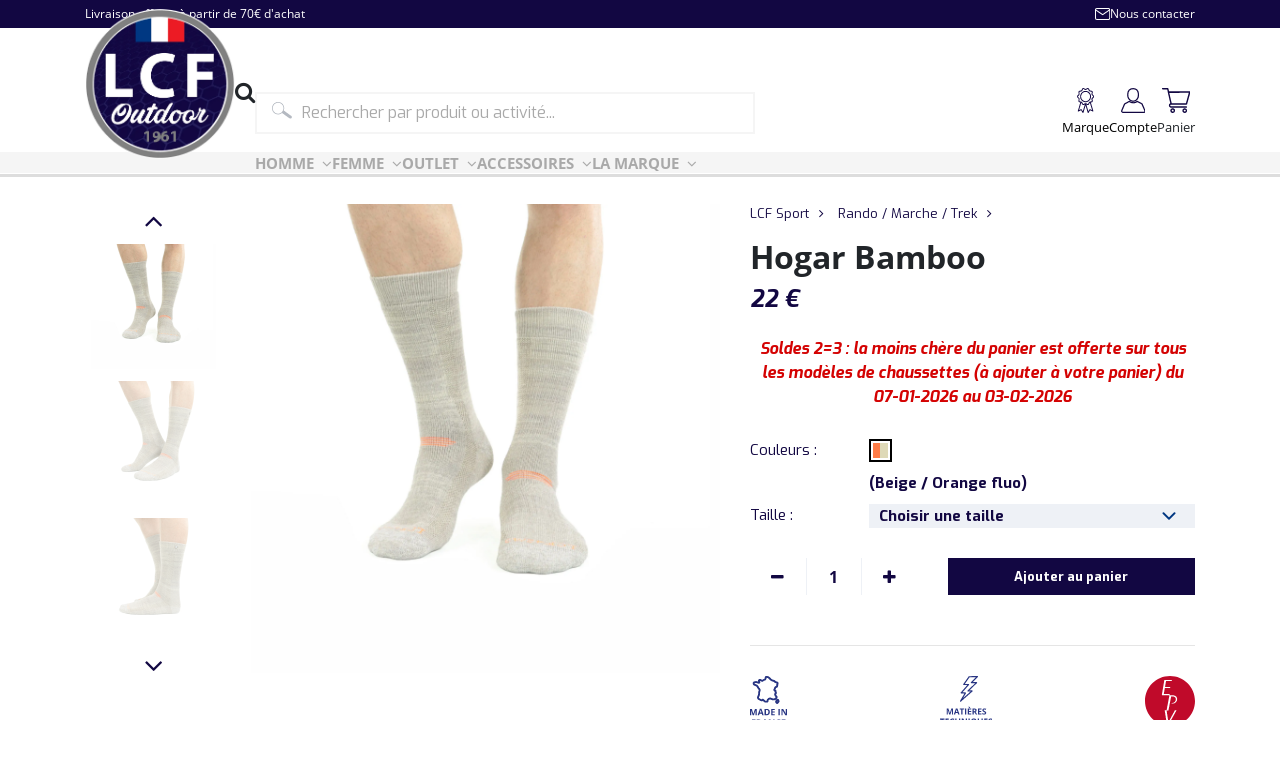

--- FILE ---
content_type: text/html; charset=UTF-8
request_url: https://www.la-chaussette-de-france.fr/hogar-bamboo-p219?vid=190
body_size: 10649
content:

<!DOCTYPE html>
<!--[if IE 8]> <html lang="fr" class="ie8"> <![endif]-->
<!--[if IE 9]> <html lang="fr" class="ie9"> <![endif]-->
<!--[if !IE]><!--> <html lang="fr"> <!--<![endif]-->
<head>
    <title>Hogar Bamboo Beige / Orange fluo - LCF La Chaussette de France</title>
    <meta name="description" content="LCF La Chaussette de France - Hogar Bamboo Beige / Orange fluo - Haute qualité et Made in France !">
    <meta charset="utf-8">
    <meta name="viewport" content="width=device-width, initial-scale=1.0">
    <meta name="author" content="LCF La Chaussette de France">
    <meta name="robots" content="index, noodp, follow">
    <base href="https://www.la-chaussette-de-france.fr/">
	<link rel="alternate" hreflang="x-default" href="https://www.la-chaussette-de-france.fr/hogar-bamboo-p219?vid=190"/> <link rel="alternate" hreflang="fr" href="https://www.la-chaussette-de-france.fr/hogar-bamboo-p219?vid=190"/>     <link rel="icon" type="image/png" href="/favicon.png">
	<link rel="apple-touch-icon" href="/iphone-icon.png">
    <link rel="canonical" href="https://www.la-chaussette-de-france.fr/hogar-bamboo-p219">
    <link rel="stylesheet" href="/lib/bootstrap/css/bootstrap.min.css">
            <link rel="stylesheet" href="/lib/slick/slick.css">
            <link rel="stylesheet" href="/lib/font-awesome-4.7.0/css/font-awesome.min.css">
    <link rel="stylesheet" href="/lib/tws-contact-form/tws-contact-form.css">
    <link rel="stylesheet" href="/lib/tws-footer/tws-footer.css">
    <link rel="stylesheet" href="/lib/tws-menu/tws-menu.css">
    <link rel="preload" as="font" href="/front/css/font/Exo-Regular.ttf" crossorigin>
    <link rel="preload" as="font" href="/front/css/font/Exo-Bold.ttf" crossorigin>
    <link rel="preload" as="font" href="/front/css/font/OpenSans-Regular.ttf" crossorigin>
    <link rel="preload" as="font" href="/front/css/font/OpenSans-Bold.ttf" crossorigin>
    <link href="/front/css/front.css?v=1767802971" rel="stylesheet">
</head>

<body class="temp-page ">
        <header itemscope itemtype="https://schema.org/Organization" data-current="/hogar-bamboo-p219?vid=190">
        <div class="container-fluid upText">
            <div class="row">
                <div class="container">
                    <div class="row">
                        <div class="col-12">
                            <div class="upper">
                                                                    <div class="left-side">
                                        <div>
                                                                                            <span>Livraison offerte à partir de 70€ d&#039;achat</span>
                                                                                                                                </div>
                                    </div>
                                                                <div class="right-side">
                                    <div>
                                                                            </div>
                                    <div>
                                        <a href="/contact">
                                            <picture>
                                                <img src="/img/layout/Icons-Mail.svg" alt="Nous contacter">
                                            </picture>
                                            <span class="hide-mob">Nous contacter</span>
                                        </a>
                                    </div>
                                </div>
                            </div>
                        </div>
                    </div>
                </div>
            </div>
        </div>
        <div class="container-fluid bottom-cont">
            <div class="row logo-cont">
                <div class="container">
                    <div class="row">
                        <div class="col-12">
                                                            <a href="/" itemprop="url">
                                    <picture class="title-logo"><source srcset="/img/x_enterprise/1_1_1.webp?202507111126" type="image/webp"><source srcset="/img/x_enterprise/1_1_1.png?202507111126" type="image/png?202507111126"><img src="/img/x_enterprise/1_1_1.png?202507111126" alt="LCF Outdoor" title="LCF Outdoor" width="626"  height="626"  loading="lazy"></picture>
                                </a>
                                                        <div class="cont-btns">
                                <a class="search-btn-open" title="Recherche"><i class="fa fa-search"></i></a>
                                <div class="tws-menu-btn"><i class="fa fa-bars"></i></div>
                            </div>
                        </div>
                    </div>
                </div>
            </div>
            <div class="row upper-line">
                <div class="container">
                    <div class="row">
                        <div class="col-12">
                            <div class="cont-col">
                                <form method="GET" action="/catalogue" name="search">
                                    <button type="submit">
                                        <picture>
                                            <img src="/img/layout/Icons-Search.svg" alt="Recherche">
                                        </picture>
                                    </button>
                                    <input name="r" type="text" placeholder="Rechercher par produit ou activité..." value="">
                                </form>
                                <div class="cont-header-links">
                                    <a href="/fabrication">
                                        <picture>
                                            <img src="/img/layout/Icons-Brand.svg" alt="Marque">
                                        </picture>
                                        <p>Marque</p>
                                    </a>
                                    <a href="/connexion">
                                        <picture>
                                            <img src="/img/layout/Icons-User.svg" alt="Compte">
                                        </picture>
                                        <p>Compte</p>
                                    </a>
                                    <a  class="cart-icon">
                                        <div>
                                            <picture class="open-cart">
                                                <img src="/img/layout/Icons-Cart.svg" alt="Panier">
                                            </picture>
                                            <p>Panier</p>
                                        </div>
                                                                            </a>
                                </div>
                            </div>
                        </div>
                    </div>
                </div>
            </div>
            <div class="row lower-line">
                <div class="container">
                    <div class="row">
                        <div class="col-12">
                            <div class="cont-menu">
                                <div class="tws-menu">
                                    <nav>
                                        <div class="links">
                                            <div class="item"><a><p>Homme</p><i class="fa fa-angle-down close-item-desktop"></i></a><div class="sous-menu"><div class="cont-under-item"><p class="cont-under-title"><a href="/lcf-sport?genre=1" title="LCF Sport homme">LCF Sport</a><i class="fa fa-plus close-item-mobile"></i></p><div class="cont-under-list"><p><a href="/ski-d-alpinisme-snowboard?genre=1" title="Ski / Ski d'alpinisme / Snowboard homme">Ski / Ski d'alpinisme / Snowboard</a></p><p><a href="/running-trail-triathlon?genre=1" title="Running / Trail / Triathlon homme">Running / Trail / Triathlon</a></p><p><a href="/rando-marche-trek?genre=1" title="Rando / Marche / Trek homme">Rando / Marche / Trek</a></p><p><a href="/plein-air?genre=1" title="Plein Air  homme">Plein Air </a></p><p><a href="/skate-bmx?genre=1" title="Skate / BMX homme">Skate / BMX</a></p><p><a href="/velo-vtt-cyclisme?genre=1" title="Vélo / VTT / Cyclisme homme">Vélo / VTT / Cyclisme</a></p></div></div><div class="cont-under-item"><p class="cont-under-title"><a href="/chaussetterie?genre=1" title="Chaussetterie homme">Chaussetterie</a><i class="fa fa-plus close-item-mobile"></i></p><div class="cont-under-filters"><div class="under-filter-item"><p>Type<i class="fa fa-angle-down" aria-hidden="true"></i></p><div class="cont-under-list"><p><a href="/chaussetterie?genre=1&type=8">Mi chaussette</a></p><p><a href="/chaussetterie?genre=1&type=13">Socquette</a></p><p><a href="/chaussetterie?genre=1&type=11">Invisible</a></p></div></div><div class="under-filter-item"><p>Matière<i class="fa fa-angle-down" aria-hidden="true"></i></p><div class="cont-under-list"><p><a href="/chaussetterie?genre=1&matiere=13">Laine Mérinos</a></p><p><a href="/chaussetterie?genre=1&matiere=15">Fil d'écosse</a></p><p><a href="/chaussetterie?genre=1&matiere=18">Coton</a></p><p><a href="/chaussetterie?genre=1&matiere=19">Cachemire</a></p><p><a href="/chaussetterie?genre=1&matiere=20">Soie</a></p><p><a href="/chaussetterie?genre=1&matiere=23">Modal</a></p></div></div><div class="under-filter-item"><p>Style<i class="fa fa-angle-down" aria-hidden="true"></i></p><div class="cont-under-list"><p><a href="/chaussetterie?genre=1&style=1">Uni</a></p><p><a href="/chaussetterie?genre=1&style=2">Motif</a></p><p><a href="/chaussetterie?genre=1&style=3">Tennis</a></p><p><a href="/chaussetterie?genre=1&style=4">Marinière</a></p><p><a href="/chaussetterie?genre=1&style=6">Fantaisies</a></p></div></div></div></div><div class="cont-under-item"><p class="cont-under-title"><a href="/lcf-essentielles?genre=1" title="LCF Essentielles homme">LCF Essentielles</a><i class="fa fa-plus close-item-mobile"></i></p><div class="cont-under-list"><p><a href="/apres-ski?genre=1" title="Après-ski homme">Après-ski</a></p><p><a href="/jardinage?genre=1" title="Jardinage homme">Jardinage</a></p><p><a href="/sport-fashion?genre=1" title="Sport Fashion homme">Sport Fashion</a></p></div></div></div></div><div class="item"><a><p>Femme</p><i class="fa fa-angle-down close-item-desktop"></i></a><div class="sous-menu"><div class="cont-under-item"><p class="cont-under-title"><a href="/lcf-sport?genre=2" title="LCF Sport femme">LCF Sport</a><i class="fa fa-plus close-item-mobile"></i></p><div class="cont-under-list"><p><a href="/ski-d-alpinisme-snowboard?genre=2" title="Ski / Ski d'alpinisme / Snowboard femme">Ski / Ski d'alpinisme / Snowboard</a></p><p><a href="/running-trail-triathlon?genre=2" title="Running / Trail / Triathlon femme">Running / Trail / Triathlon</a></p><p><a href="/rando-marche-trek?genre=2" title="Rando / Marche / Trek femme">Rando / Marche / Trek</a></p><p><a href="/plein-air?genre=2" title="Plein Air  femme">Plein Air </a></p><p><a href="/skate-bmx?genre=2" title="Skate / BMX femme">Skate / BMX</a></p><p><a href="/velo-vtt-cyclisme?genre=2" title="Vélo / VTT / Cyclisme femme">Vélo / VTT / Cyclisme</a></p></div></div><div class="cont-under-item"><p class="cont-under-title"><a href="/chaussetterie?genre=2" title="Chaussetterie femme">Chaussetterie</a><i class="fa fa-plus close-item-mobile"></i></p><div class="cont-under-filters"><div class="under-filter-item"><p>Type<i class="fa fa-angle-down" aria-hidden="true"></i></p><div class="cont-under-list"><p><a href="/chaussetterie?genre=2&type=8">Mi chaussette</a></p><p><a href="/chaussetterie?genre=2&type=13">Socquette</a></p><p><a href="/chaussetterie?genre=2&type=11">Invisible</a></p></div></div><div class="under-filter-item"><p>Matière<i class="fa fa-angle-down" aria-hidden="true"></i></p><div class="cont-under-list"><p><a href="/chaussetterie?genre=2&matiere=13">Laine Mérinos</a></p><p><a href="/chaussetterie?genre=2&matiere=15">Fil d'écosse</a></p><p><a href="/chaussetterie?genre=2&matiere=18">Coton</a></p><p><a href="/chaussetterie?genre=2&matiere=19">Cachemire</a></p><p><a href="/chaussetterie?genre=2&matiere=20">Soie</a></p><p><a href="/chaussetterie?genre=2&matiere=22">Viscose</a></p><p><a href="/chaussetterie?genre=2&matiere=23">Modal</a></p></div></div><div class="under-filter-item"><p>Style<i class="fa fa-angle-down" aria-hidden="true"></i></p><div class="cont-under-list"><p><a href="/chaussetterie?genre=2&style=1">Uni</a></p><p><a href="/chaussetterie?genre=2&style=2">Motif</a></p><p><a href="/chaussetterie?genre=2&style=3">Tennis</a></p><p><a href="/chaussetterie?genre=2&style=4">Marinière</a></p><p><a href="/chaussetterie?genre=2&style=5">Brillante</a></p><p><a href="/chaussetterie?genre=2&style=6">Fantaisies</a></p></div></div></div></div><div class="cont-under-item"><p class="cont-under-title"><a href="/lcf-essentielles?genre=2" title="LCF Essentielles femme">LCF Essentielles</a><i class="fa fa-plus close-item-mobile"></i></p><div class="cont-under-list"><p><a href="/apres-ski?genre=2" title="Après-ski femme">Après-ski</a></p><p><a href="/jardinage?genre=2" title="Jardinage femme">Jardinage</a></p><p><a href="/sport-fashion?genre=2" title="Sport Fashion femme">Sport Fashion</a></p></div></div></div></div><div class="item"><a><p>Outlet</p><i class="fa fa-angle-down close-item-desktop"></i></a><div class="sous-menu"><div class="cont-under-item">
                            <p class="cont-under-title">Les promotions<i class="fa fa-plus close-item-mobile"></i></p>
                            <div class="under-filter-item">
                                <div class="cont-under-list">
                                    <p><a href="/pack-3-modeles-a-15" title="Pack 3 modèles à 15€">Pack 3 modèles à 15€</a></p>
                                    <p><a href="/pack-3-modeles-a-20" title="Pack 3 modèles à 20€">Pack 3 modèles à 20€</a></p>
                                </div>
                            </div>
                           </div></div></div><div class="item"><a><p>Accessoires</p><i class="fa fa-angle-down close-item-desktop"></i></a><div class="sous-menu"><div class="cont-under-item"><p class="cont-under-title">Les accessoires<i class="fa fa-plus close-item-mobile"></i></p><div class="under-filter-item"><div class="cont-under-list"><p><a href="/bonnets" title="Bonnets">Bonnets</a></p><p><a href="/boxers" title="Boxers">Boxers</a></p><p><a href="/casquettes" title="Casquettes">Casquettes</a></p><p><a href="/protege-masques" title="Protège Masques">Protège Masques</a></p><p><a href="/protection-hivernale-2-en-1" title="Protection Hivernale 2 en 1">Protection Hivernale 2 en 1</a></p><p><a href="/coffrets-cadeau" title="Coffrets Cadeau">Coffrets Cadeau</a></p><p><a href="/vetements" title="Vêtements">Vêtements</a></p><p><a href="/tour-cou" title="Tour de cou">Tour de cou</a></p></div></div></div></div></div><div class="item"><a><p>La marque</p><i class="fa fa-angle-down close-item-desktop"></i></a><div class="sous-menu"><div class="cont-under-item"><p class="cont-under-title">La marque<i class="fa fa-plus close-item-mobile"></i></p><div class="under-filter-item"><div class="cont-under-list"><p><a href="/fabrication" title="La fabrication">La fabrication</a></p><p><a href="/lookbook" title="La collection">La collection</a></p><p><a href="/programme" title="Programme personnalisation">Programme personalisation</a></p><p><a href="/ambassadeurs" title="Les ambassadeurs">Les ambassadeurs</a></p><p><a href="/partenaires" title="Partenaires">Partenaires</a></p><p><a href="/presse" title="Espace Pro">Espace Pro</a></p></div></div></div></div></div>
                                        </div>
                                        <div class="icons">
                                            <a class="/fabrication" title="La marque">
                                                <picture><img src="/img/layout/Icons-Brand.svg" alt="Marque"></picture>
                                            </a>
                                            <a href="/connexion" title="Mon compte">
                                                <picture><img src="/img/layout/Icons-User.svg" alt="Mon compte"></picture>
                                            </a>
                                            <a class="cart-icon" title="Panier">
                                                <picture class="open-cart"><img src="/img/layout/Icons-Cart.svg" alt="Panier"></picture>
                                                                                            </a>
                                        </div>
                                        <i class="fa fa-times close-menu" aria-hidden="true"></i>
                                    </nav>
                                </div>
                            </div>
                        </div>
                    </div>
                </div>
            </div>
        </div>
        <div class="micro-data">
            <p itemprop="brand">LCF Outdoor</p>
            <p itemprop="address">21 - 23 Rue Maurice Romagon<br>10000 Troyes<br>France</p>
            <p itemprop="telephone">+33 325750118</p>
        </div>
    </header>
    <div class="mobile-icons">
        <a class="/" title="La marque">
            <picture><img src="/img/layout/Icons-Brand.svg" alt="Marque"></picture>
        </a>
        <a href="/connexion" title="Mon compte">
            <picture><img src="/img/layout/Icons-User.svg" alt="Mon compte"></picture>
        </a>
        <a class="cart-icon" title="Panier">
            <picture class="open-cart"><img src="/img/layout/Icons-Cart.svg" alt="Panier"></picture>
                    </a>
    </div>
    
    <section class="popin-news">
        <i class="fa fa-times close-popin" aria-hidden="true"></i>
        <div class="popin-content">
            <div class="img-side">
                <picture>
                    <img src="/img/home/1_1.jpg" loading="lazy" alt="Newsletter" width="" height="">
                </picture>
            </div>
            <form class="text-side" action="" method="">
                <p class="page-titles">La Newsletter</p>
                <p>Abonnez-vous pour connaître nos actualités, promotions et évènements.</p>
                <input type="email" placeholder="Votre e-mail" required="">
                <input type="submit" value="S'abonner" class="button button-form">
            </form>
        </div>
    </section>


    <section class="content panier">
        <div class="container-fluid" id="panier-cont">
            <div class="row" id="panier-line">
                <div class="d-none d-lg-block col-lg-6 col-xl-7 cart-none"></div>
                <div class="col-12 col-lg-6 col-xl-5 cart">
                    
                    <div class="row">
                        <div class="col-12">
                            <div class="message-head">
                                                                    <p><span class="main">Livraison offerte</span> à partir de 70€ d&#039;achat</p>
                                                                                            </div>
                        </div>
                    </div>

                    <div class="cart-content">
                        <div class="row">
						<div class="col-12">
							<div class="empty-cart">
								Vous n'avez pas encore ajouté d'articles dans votre panier.
								<div class="cart-cont-close">
									<button class="button close-cart">Fermer</button>
								</div>
							</div>
						</div>
					</div>
                    </div>

                                    </div>
            </div>
        </div>
    </section>
    <section class="overlay-header"></section>
    <section class="search-div">
        <div class="container">
            <div class="row">
                <div class="col-12">
                    <form method="GET" action="/catalogue" name="search">
                        <input name="r" type="text" placeholder="ex: Montagne" value="">
                        <button type="submit"><i class="fa fa-search"></i></button>
                    </form>
                </div>
            </div>
        </div>
    </section>
    <section class="popin-news">
        <div class="container" style="background-image: url('/img/home/1_1.jpg');">
            <div class="row justify-content-end">
                <div class="col-12 col-md-6">
                    <form>
                        <i class="fa fa-times" aria-hidden="true"></i>
                        <p class="page-titles">La Newsletter</p>
                        <p>Abonnez-vous pour connaître nos actualités, promotions et évènements.</p>
                        <input type="email" placeholder="Votre e-mail" required>
                        <input type="submit" value="S'abonner">
                    </form>
                </div>
            </div>
        </div>
    </section>

    
    <main class="produit" itemscope itemtype="https://schema.org/Product">
    <section class="separator bordertop"></section>
    <section class="content article">
        <div class="container article-details">
            <div class="row">
                <div class="col-12 col-md-7">
                    <div class="row stick">
                                                    <div class="col-12 col-lg-3 order-last order-lg-first">
                                <div class="slider-nav slider temp-column">
                                    <div class="cont-img">
                                        <picture class="img-nav"><source srcset="/img/product_variation_obj/190_1.webp?202101151153" type="image/webp"><source srcset="/img/product_variation_obj/190_1.jpg?202101151153" type="image/jpg?202101151153"><img src="/img/product_variation_obj/190_1.jpg?202101151153" alt="Hogar Bamboo" title="Hogar Bamboo" width="1000"  height="1000"  loading="lazy"></picture>
                                    </div>
                                                                                                                        <div class="cont-img">
                                                <picture class="img-nav"><source srcset="/img/product_variation_obj/190_2.webp?202101151153" type="image/webp"><source srcset="/img/product_variation_obj/190_2.jpg?202101151153" type="image/jpg?202101151153"><img src="/img/product_variation_obj/190_2.jpg?202101151153" alt="Hogar Bamboo" title="Hogar Bamboo" width="800"  height="830"  loading="lazy"></picture>
                                            </div>
                                                                                                                                                                <div class="cont-img">
                                                <picture class="img-nav"><source srcset="/img/product_variation_obj/190_3.webp?202101151153" type="image/webp"><source srcset="/img/product_variation_obj/190_3.jpg?202101151153" type="image/jpg?202101151153"><img src="/img/product_variation_obj/190_3.jpg?202101151153" alt="Hogar Bamboo" title="Hogar Bamboo" width="1000"  height="1000"  loading="lazy"></picture>
                                            </div>
                                                                                                                                                                <div class="cont-img">
                                                <picture class="img-nav"><source srcset="/img/product_variation_obj/190_4.webp?202101151153" type="image/webp"><source srcset="/img/product_variation_obj/190_4.jpg?202101151153" type="image/jpg?202101151153"><img src="/img/product_variation_obj/190_4.jpg?202101151153" alt="Hogar Bamboo" title="Hogar Bamboo" width="1000"  height="1000"  loading="lazy"></picture>
                                            </div>
                                                                                                                                                                <div class="cont-img">
                                                <picture class="img-nav"><source srcset="/img/product_variation_obj/190_5.webp?202101151153" type="image/webp"><source srcset="/img/product_variation_obj/190_5.jpg?202101151153" type="image/jpg?202101151153"><img src="/img/product_variation_obj/190_5.jpg?202101151153" alt="Hogar Bamboo" title="Hogar Bamboo" width="2000"  height="2000"  loading="lazy"></picture>
                                            </div>
                                                                                                                                                                <div class="cont-img">
                                                <picture class="img-nav"><source srcset="/img/product_variation_obj/190_2_6.webp?202401031516" type="image/webp"><source srcset="/img/product_variation_obj/190_2_6.jpg?202401031516" type="image/jpg?202401031516"><img src="/img/product_variation_obj/190_2_6.jpg?202401031516" alt="Hogar Bamboo" title="Hogar Bamboo" width="2000"  height="2000"  loading="lazy"></picture>
                                            </div>
                                                                                                                                                </div>
                            </div>
                            <div class="col-12 col-lg-9 order-first order-lg-last">
                                                    <div class="slider-affiche slider temp-flex">
                                <div class="cont-img ">
                                                                            <picture class="img-affiche"><source srcset="/img/product_variation_obj/190_1.webp?202101151153" type="image/webp"><source srcset="/img/product_variation_obj/190_1.jpg?202101151153" type="image/jpg?202101151153"><img src="/img/product_variation_obj/190_1.jpg?202101151153" alt="Hogar Bamboo" title="Hogar Bamboo" width="1000"  height="1000"  loading="lazy"></picture>
                                                                    </div>
                                                                                                            <div class="cont-img ">
                                                                                            <picture class="img-affiche"><source srcset="/img/product_variation_obj/190_2.webp?202101151153" type="image/webp"><source srcset="/img/product_variation_obj/190_2.jpg?202101151153" type="image/jpg?202101151153"><img src="/img/product_variation_obj/190_2.jpg?202101151153" alt="Hogar Bamboo" title="Hogar Bamboo" width="800"  height="830"  loading="lazy"></picture>
                                                                                    </div>
                                                                                                                                                <div class="cont-img ">
                                                                                            <picture class="img-affiche"><source srcset="/img/product_variation_obj/190_3.webp?202101151153" type="image/webp"><source srcset="/img/product_variation_obj/190_3.jpg?202101151153" type="image/jpg?202101151153"><img src="/img/product_variation_obj/190_3.jpg?202101151153" alt="Hogar Bamboo" title="Hogar Bamboo" width="1000"  height="1000"  loading="lazy"></picture>
                                                                                    </div>
                                                                                                                                                <div class="cont-img ">
                                                                                            <picture class="img-affiche"><source srcset="/img/product_variation_obj/190_4.webp?202101151153" type="image/webp"><source srcset="/img/product_variation_obj/190_4.jpg?202101151153" type="image/jpg?202101151153"><img src="/img/product_variation_obj/190_4.jpg?202101151153" alt="Hogar Bamboo" title="Hogar Bamboo" width="1000"  height="1000"  loading="lazy"></picture>
                                                                                    </div>
                                                                                                                                                <div class="cont-img ">
                                                                                            <picture class="img-affiche"><source srcset="/img/product_variation_obj/190_5.webp?202101151153" type="image/webp"><source srcset="/img/product_variation_obj/190_5.jpg?202101151153" type="image/jpg?202101151153"><img src="/img/product_variation_obj/190_5.jpg?202101151153" alt="Hogar Bamboo" title="Hogar Bamboo" width="2000"  height="2000"  loading="lazy"></picture>
                                                                                    </div>
                                                                                                                                                <div class="cont-img ">
                                                                                            <picture class="img-affiche"><source srcset="/img/product_variation_obj/190_2_6.webp?202401031516" type="image/webp"><source srcset="/img/product_variation_obj/190_2_6.jpg?202401031516" type="image/jpg?202401031516"><img src="/img/product_variation_obj/190_2_6.jpg?202401031516" alt="Hogar Bamboo" title="Hogar Bamboo" width="2000"  height="2000"  loading="lazy"></picture>
                                                                                    </div>
                                                                                                                                </div>
                        </div>
                    </div>
                </div>
                <div class="col-12 col-md-5">
                    <div class="head-article">
                        <p class="link">
                                                            <a href="/lcf-sport">LCF Sport</a><i class="fa fa-angle-right"></i>
                                                            <a href="/rando-marche-trek">Rando / Marche / Trek</a><i class="fa fa-angle-right"></i>
                                                    </p>
                        <h1 class="page-titles" itemprop="name">Hogar Bamboo</h1>
                        <p class="price" itemprop="offers" itemscope itemtype="https://schema.org/Offer">
                            <span itemprop="price">22</span> <span itemprop="priceCurrency">€</span>
                            <span class="micro-data" itemprop="availability">InStock</span>
                            <span class="micro-data url-data" itemprop="url">https://www.la-chaussette-de-france.fr/hogar-bamboo-p219?vid=190</span>
                        </p>
                                                    <p class="promo-msg">Soldes 2=3 : la moins chère du panier est offerte sur tous les modèles de chaussettes (à ajouter à votre panier) du 07-01-2026 au 03-02-2026</p>
                            <p class="promo-msg"></p>
                                            </div>
                    <div class="details">
                                                                            <div class="row line colors-cont">
                                <div class="col-12 col-sm-3 col-md-12 col-lg-3 intit"><p>Couleurs :</p></div>
                                <div class="col-12 col-sm-9 col-md-12 col-lg-9 contain-color">
                                                                                                                                                                                                                                            <a href="/hogar-bamboo-p219?vid=190">
                                            <button class="around-color button-focus" data-color="Beige / Orange fluo">
                                                                                                                                                
                                                                                                            <div class="color" style="background-color:  #FF7C47;">
                                                            <div class="additional-color" style="background-color: #DED9B7 ;"></div>
                                                        </div>
                                                                                                                                                </button>
                                        </a>
                                                                    </div>
                                <div class="col-12 col-sm-9 offset-sm-3 col-md-12 offset-md-0 col-lg-9 offset-lg-3 desc third"><p>(<span itemprop="color">Beige / Orange fluo</span>)</p></div>
                            </div>
                                                                                                            <div class="row line">
                                    <div class="col-12 col-sm-3 col-md-12 col-lg-3 intit"><p>Taille :</p></div>
                                    <div class="col-12 col-sm-9 col-md-12 col-lg-9 select-taille">
                                        <select id="subvariation-list">
                                            <option value="hide">Choisir une taille</option>
                                                                                            <option value="2012">43/46</option>
                                                                                    </select>
                                    </div>
                                </div>
                                                                            <div class="row">
                                                            <div class="col-12 col-sm-5 col-md-12 col-lg-5 qte"><div class="minus"><i class="fa fa-minus"></i></div><div class="value">1</div><div class="plus"><i class="fa fa-plus"></i></div></div>
                                                                    <div class="col-12 col-sm-7 col-md-12 col-lg-7 validate">
                                        <button class="button" id="add-to-cart" data-p-id="219" data-var-id="190" data-sku="p219|c60">Ajouter au panier</button>
                                        <p class="error-size">Veuillez sélectionner une taille !</p>
                                    </div>
                                                                                    </div>
                    </div>
                    <hr>
                    <div class="details">
                                                    <div class="row">
                                <div class="col-12 cont-pictos">
                                                                            <picture ><source srcset="/img/specification_obj/5_1_1.svg?202304261715" type="image/svg?202304261715"><img src="/img/specification_obj/5_1_1.svg?202304261715" alt="Made In France" title="Made In France" loading="lazy"></picture>
                                                                            <picture ><source srcset="/img/specification_obj/6_1_1.svg?202304261715" type="image/svg?202304261715"><img src="/img/specification_obj/6_1_1.svg?202304261715" alt="Matières techniques" title="Matières techniques" loading="lazy"></picture>
                                                                            <picture ><source srcset="/img/specification_obj/8_1_1.svg?202304261716" type="image/svg?202304261716"><img src="/img/specification_obj/8_1_1.svg?202304261716" alt="EPV" title="EPV" loading="lazy"></picture>
                                                                    </div>
                            </div>
                                                                            <div class="row line">
                                <div class="col-12 col-sm-3 col-md-12 col-lg-3 intit"><p>Pratique :</p></div>
                                <div class="col-12 col-sm-9 col-md-12 col-lg-9 desc">
                                                                            <p></p>
                                                                            <p>Trek</p>
                                                                    </div>
                            </div>
                                                                                                            <div class="row line">
                                    <div class="col-12 col-sm-3 col-md-12 col-lg-3 intit"><p>Epaisseur :</p></div>
                                    <div class="col-9 col-sm-6 col-md-9 col-lg-6 percent" data-value="4"><div class="under"><div class="color"></div></div></div>
                                    <div class="col-3 desc third"><p>(4/5)</p></div>
                                </div>
                                                                                                                                        <div class="row line">
                                    <div class="col-12 col-sm-3 col-md-12 col-lg-3 intit"><p>Chaleur :</p></div>
                                    <div class="col-9 col-sm-6 col-md-9 col-lg-6 percent" data-value="3"><div class="under"><div class="color"></div></div></div>
                                    <div class="col-3 desc third"><p>(3/5)</p></div>
                                </div>
                                                                                                        <div class="row line">
                                <div class="col-12 col-sm-3 col-md-12 col-lg-3 intit"><p>Composition :</p></div>
                                <div class="col-12 col-sm-9 col-md-12 col-lg-9 desc list-compo" itemprop="material">
                                    39% viscose (fibre régénérée de bambou) - 35% polyamide - 26% coton
                                </div>
                            </div>
                                                                            <div class="row line">
                                <div class="col-12 col-sm-3 col-md-12 col-lg-3 intit"><p>Genre :</p></div>
                                <div class="col-12 col-sm-9 col-md-12 col-lg-9 desc list-compo" itemprop="material">
                                                                            Homme
                                                                            Femme
                                                                    </div>
                            </div>
                                                                            <div class="row line">
                                <div class="col-12 col-sm-3 col-md-12 col-lg-3 intit"><p>Type :</p></div>
                                <div class="col-12 col-sm-9 col-md-12 col-lg-9 desc list-compo" itemprop="material">
                                                                            Mi chaussette
                                                                    </div>
                            </div>
                                            </div>
                    <div class="infos_article">
                        <p class="delivery">
                                                            <span class="in-stock">En stock </span>
                                                        |
                                                             Livraison offerte à partir de 70€ d&#039;achat
                                                    </p>
                        <p class="conditions"><i class="fa fa-hand-paper-o"></i>Conditions d&#039;entretien</p>
                        <p class="sizes"><i class="fa fa-line-chart"></i>Guide des tailles</p>
                        <p class="heights"><i class="fa fa-line-chart"></i>Guide des hauteurs de chaussette</p>
                        <p class="personal"><i class="fa fa-lightbulb-o"></i>Besoin d'aide pour trouver la paire de vos rêves ?</p>
                    </div>
                    <div class="micro-data">
                        <p itemprop="brand">LCF</p>
                        <p itemprop="sku">p219|c60</p>
                        <p itemprop="gtin8"></p>
                                                    <p itemprop="additionalProperty">43/46</p>
                                            </div>
                </div>
            </div>
        </div>
        <div class="container gallery">
            <div class="row">
                <div class="col-12">
                    <div class="slider-affiche-gallery">
                        <div class="cont-img"><img src="/img/product_variation_obj/190_1.jpg?202101151153" class="img-affiche" alt="Hogar Bamboo" data-group="1" data-disp-title="false" title="Hogar Bamboo" width="750" height="750" loading="lazy"></div>
                                                                                    <div class="cont-img"><img src="/img/product_variation_obj/190_2.jpg?202101151153" class="img-affiche" alt="Hogar Bamboo" data-group="1" data-disp-title="false" title="Hogar Bamboo" width="750" height="750" loading="lazy"></div>
                                                                                                                <div class="cont-img"><img src="/img/product_variation_obj/190_3.jpg?202101151153" class="img-affiche" alt="Hogar Bamboo" data-group="1" data-disp-title="false" title="Hogar Bamboo" width="750" height="750" loading="lazy"></div>
                                                                                                                <div class="cont-img"><img src="/img/product_variation_obj/190_4.jpg?202101151153" class="img-affiche" alt="Hogar Bamboo" data-group="1" data-disp-title="false" title="Hogar Bamboo" width="750" height="750" loading="lazy"></div>
                                                                                                                <div class="cont-img"><img src="/img/product_variation_obj/190_5.jpg?202101151153" class="img-affiche" alt="Hogar Bamboo" data-group="1" data-disp-title="false" title="Hogar Bamboo" width="750" height="750" loading="lazy"></div>
                                                                                                                <div class="cont-img"><img src="/img/product_variation_obj/190_2_6.jpg?202401031516" class="img-affiche" alt="Hogar Bamboo" data-group="1" data-disp-title="false" title="Hogar Bamboo" width="750" height="750" loading="lazy"></div>
                                                                                                </div>
                    <div class="close-gallery">
                        <i class="fa fa-times"></i>
                    </div>
                </div>
            </div>
        </div>
    </section>
    <section class="conditions-open" style="display: none;">
        <div>
            <p class="page-titles">Conditions d&#039;entretien</p>
            <div class="page-content"><p><strong>Pour l’entretien de vos chaussettes, nous vous recommandons :</strong></p>

<p><li>Un lavage à 30°C</li><li>L’utilisation d’un programme de lavage pour les lainages ou les linges fragiles</li><li>De ne pas ajouter d’adoucissant (cela peut altérer l’élasticité des fibres).</li><li>Pour le séchage, nous vous déconseillons l’utilisation du sèche-linge.</li><li>Le repassage n’est pas recommandé pour nos produits.</li></p>




</div>
        </div>
    </section>
    <section class="sizes-open" style="display: none;">
        <div>
            <p class="page-titles">Guide des tailles</p>
            <div class="page-content sizes-table">Homme / Femme<ul><li>Size</li><li>EURO</li><li>US</li><li>UK</li><li>XS</li><li>35 - 37</li><li>4 - 5,5</li><li>3 - 4</li><li>S</li><li>38 - 39</li><li>6,5 - 7,5</li><li>5 - 5,5</li><li>M</li><li>40 - 41</li><li>7 - 8</li><li>6,5 - 7,5</li><li>L</li><li>42 - 43</li><li>8,5 - 9,5</li><li>8 - 9</li><li>XL</li><li>44 - 46</li><li>10 - 11,5</li><li>9,5 - 11</li><li>XXL</li><li>47 - 50</li><li>12,5 - 14,5</li><li>12 - 14</li></ul>Enfants<ul><li>Size</li><li>EURO</li><li>US</li><li>UK</li><li>x Baby</li><li>19 - 22</li><li>3,5 - 6</li><li>3 - 5,5</li><li>Baby</li><li>23 - 26</li><li>6,5 - 9,5</li><li>6 - 8,5</li><li>XXXS</li><li>27 - 30</li><li>10.5 - 12.5</li><li>9 - 11.5</li><li>XXS</li><li>31 - 34</li><li>13 - 3</li><li>12,5 - 2</li></ul></div>
            <p class="page-titles">Indications</p>
            <div class="page-content indications"><ul><li>Running</li><li>Si vous êtes une demi pointure au dessus, passez sur la taille au-dessus. (exemple : 39,5 - 40/41)</li><li>Ski</li><li>Si vous êtes une demi pointure au dessus, passez sur la taille en-dessous. (exemple : 39,5 -&gt; 38/39)</li><li>City</li><li>Si vous êtes une demi pointure au dessus, passez sur la taille en-dessous. (exemple : 42,5 -&gt; 39/42)</li></ul><strong>Question fréquente</strong><br>Les chaussettes LCF taillent-elles grande, petite ou ajustée ? Elles sont taillées vraiment à votre pointure pour bien suivre le guide des tailles et les petits conseils si vous êtes entre deux tailles.</div>
        </div>
    </section>
    <section class="heights-open" style="display: none;">
        <div>
            <p class="page-titles">Guide des hauteurs de chaussette</p>
            <div class="page-content"><img src="https://order.la-chaussette-de-france.fr/tiges.jpg" style="max-width:100%"></div>
        </div>
    </section>
    <section class="separator"></section>
    <section class="content technos">
        <div class="container-fluid">
            <div class="row technos-band">
                <div class="container">
                                            <div class="row">
                            <div class="col-12">
                                <h2 class="title">Présentation</h2>
                                <p class="desc" itemprop="description">La chaussette « hypoallergénique » en quelque sorte, en Bambou, un confort exceptionnel pour les pieds et la peau. Evacuation de l&#039;humidité 100% garantie pour des pieds au sec. Ses atouts : amorti, limitation de l’échauffement du pied, confort.</p>
                                <p class="more">+ Lire la suite</p>
                            </div>
                        </div>
                    
                                            <div class="separator"></div>
                    
                                            <div class="row">
                            <div class="col-12">
                                <h2 class="title">Technologies et Matières</h2>
                                <div class="row">
                                                                            <div class="col-12 col-md-4">
                                            <div class="technos-pres" data-name="techno-13">
                                                                                                    <div class="img">
                                                        <picture ><source srcset="/img-small/technology_obj/13_1.png" type="image/png?202002050726"><img src="/img-small/technology_obj/13_1.png" alt="Anti-bactérien" title="Anti-bactérien" width="125"  height="30"  loading="lazy"></picture>
                                                                                                                    <i class="fa fa-angle-down"></i>
                                                            <i class="fa fa-angle-up"></i>
                                                                                                            </div>
                                                                                            </div>
                                        </div>
                                                                            <div class="col-12 col-md-4">
                                            <div class="technos-pres" data-name="techno-26">
                                                                                                    <div class="img">
                                                        <picture ><source srcset="/img-small/technology_obj/26_1.png" type="image/png?202003111310"><img src="/img-small/technology_obj/26_1.png" alt="Thermorégulation " title="Thermorégulation " width="125"  height="26"  loading="lazy"></picture>
                                                                                                                    <i class="fa fa-angle-down"></i>
                                                            <i class="fa fa-angle-up"></i>
                                                                                                            </div>
                                                                                            </div>
                                        </div>
                                                                            <div class="col-12 col-md-4">
                                            <div class="technos-pres" data-name="techno-35">
                                                                                                    <div class="img">
                                                        <picture ><source srcset="/img-small/technology_obj/35_1.png" type="image/png?202010141312"><img src="/img-small/technology_obj/35_1.png" alt="Anti-Friction" title="Anti-Friction" width="125"  height="40"  loading="lazy"></picture>
                                                                                                                    <i class="fa fa-angle-down"></i>
                                                            <i class="fa fa-angle-up"></i>
                                                                                                            </div>
                                                                                            </div>
                                        </div>
                                                                                                        </div>
                            </div>
                        </div>
                        <div class="separator techno-sep"></div>
                                                                                    <div class="row techno-desc temp-display" data-name="techno-13">
                                    <div class="col-12">
                                        <h3 class="name">Anti-bactérien</h3>
                                        <p class="details">Matières utilisées dans la fabrication de la chaussette, très souvent placées dans les zones talons/pointes et ayant des facultés anti-bactériennes. Comme Le Fil d’Argent, le Carbon, ou même la Laine Merinos et la Bio Ceramique. Ce qui permet une chaussette plus saine, de limiter les odeurs et les problèmes liés à la sudation.</p>
                                    </div>
                                </div>
                                                                                                                <div class="row techno-desc temp-display" data-name="techno-26">
                                    <div class="col-12">
                                        <h3 class="name">Thermorégulation </h3>
                                        <p class="details">Ce terme désigne les produits ayant une composition à base de matières à forte capacité de thermorégulation. De manière à réguler la chaleur selon qu’il fasse chaud ou froid.
Et contrairement aux idées reçues, la laine est le meilleur thermorégulateur qui soit, c’est une des raison pour laquelle chez LCF® nous utilisons la laine Merinos dans beaucoup de nos produits, y compris sur des produits intersaisons ou été. 
</p>
                                    </div>
                                </div>
                                                                                                                <div class="row techno-desc temp-display" data-name="techno-35">
                                    <div class="col-12">
                                        <h3 class="name">Anti-Friction</h3>
                                        <p class="details">Ce terme désigne les produits conçus avec une technicité permettant de limiter les frottements, les frictions et ainsi d&#039;éviter les échauffements de la voute plantaire et/ou les ampoules.</p>
                                    </div>
                                </div>
                                                                                                
                </div>
            </div>
        </div>
    </section>

            <section class="separator"></section>
        <section class="content similars">
            <div class="container">
                <div class="row">
                    <div class="col-12">
                        <h2><p class="title">Produits similaires</p></h2>
                    </div>
                </div>
                <div class="row">
                                            <div class="col-12 col-sm-6 col-lg-3 article-sim prod-description">
                            <a href="/pro-trek-p326?vid=488" class="border-article" data-color="p326|c7">
                                <div class="article-picture">
                                                                                                                        <picture class="official1"><source srcset="/img/product_variation_obj/488_2_1.webp?202208241032" type="image/webp"><source srcset="/img/product_variation_obj/488_2_1.jpg?202208241032" type="image/jpg?202208241032"><img src="/img/product_variation_obj/488_2_1.jpg?202208241032" alt="Pro Trek" title="Pro Trek" width="1000"  height="1000"  loading="lazy"></picture>
                                                                                    <picture class="official2"><source srcset="/img/product_variation_obj/488_2_2.webp?202208241032" type="image/webp"><source srcset="/img/product_variation_obj/488_2_2.jpg?202208241032" type="image/jpg?202208241032"><img src="/img/product_variation_obj/488_2_2.jpg?202208241032" alt="Pro Trek" title="Pro Trek" width="800"  height="830"  loading="lazy"></picture>
                                                                    </div>
                                <div class="name"><h3 class="name-txt">Pro Trek</h3></div>
                            </a>
                            <div class="contain-color">
                                                                                                        <a href="/pro-trek-p326?vid=488">
                                        <button class="around-color" data-color="p326|c7" name="around-color">
                                                                                            <div class="color" style="background-color: #D3D3D3;"></div>
                                                                                    </button>
                                    </a>
                                                            </div>
                            <div class="price">
                                <p>19 €</p>
                            </div>
                        </div>
                                            <div class="col-12 col-sm-6 col-lg-3 article-sim prod-description">
                            <a href="/trekker-high-p336?vid=519" class="border-article" data-color="p336|c1">
                                <div class="article-picture">
                                                                                                                        <picture class="official1"><source srcset="/img-medium/product_variation_obj/519_2_1.webp" type="image/webp"><source srcset="/img-medium/product_variation_obj/519_2_1.jpg" type="image/jpg?202404091649"><img src="/img-medium/product_variation_obj/519_2_1.jpg" alt="Trekker HIGH" title="Trekker HIGH" width="250"  height="250"  loading="lazy"></picture>
                                                                                    <picture class="official2"><source srcset="/img-medium/product_variation_obj/519_2_2.webp" type="image/webp"><source srcset="/img-medium/product_variation_obj/519_2_2.jpg" type="image/jpg?202404091649"><img src="/img-medium/product_variation_obj/519_2_2.jpg" alt="Trekker HIGH" title="Trekker HIGH" width="250"  height="250"  loading="lazy"></picture>
                                                                    </div>
                                <div class="name"><h3 class="name-txt">Trekker HIGH</h3></div>
                            </a>
                            <div class="contain-color">
                                                                                                        <a href="/trekker-high-p336?vid=519">
                                        <button class="around-color" data-color="p336|c1" name="around-color">
                                                                                            <div class="color" style="background-color: #850606;"></div>
                                                                                    </button>
                                    </a>
                                                                                                        <a href="/trekker-high-p336?vid=520">
                                        <button class="around-color" data-color="p336|c7" name="around-color">
                                                                                            <div class="color" style="background-color: #D3D3D3;"></div>
                                                                                    </button>
                                    </a>
                                                                                                        <a href="/trekker-high-p336?vid=521">
                                        <button class="around-color" data-color="p336|c6" name="around-color">
                                                                                            <div class="color" style="background-color: #FFA500;"></div>
                                                                                    </button>
                                    </a>
                                                                                                        <a href="/trekker-high-p336?vid=522">
                                        <button class="around-color" data-color="p336|c3" name="around-color">
                                                                                            <div class="color" style="background-color: #008000;"></div>
                                                                                    </button>
                                    </a>
                                                            </div>
                            <div class="price">
                                <p>16 €</p>
                            </div>
                        </div>
                                            <div class="col-12 col-sm-6 col-lg-3 article-sim prod-description">
                            <a href="/toundra-p343?vid=540" class="border-article" data-color="p343|c1">
                                <div class="article-picture">
                                                                                                                        <picture class="official1"><source srcset="/img-medium/product_variation_obj/540_2_1.webp" type="image/webp"><source srcset="/img-medium/product_variation_obj/540_2_1.jpg" type="image/jpg?202409181058"><img src="/img-medium/product_variation_obj/540_2_1.jpg" alt="Toundra" title="Toundra" width="250"  height="250"  loading="lazy"></picture>
                                                                                    <picture class="official2"><source srcset="/img-medium/product_variation_obj/540_2_2.webp" type="image/webp"><source srcset="/img-medium/product_variation_obj/540_2_2.jpg" type="image/jpg?202409181058"><img src="/img-medium/product_variation_obj/540_2_2.jpg" alt="Toundra" title="Toundra" width="250"  height="250"  loading="lazy"></picture>
                                                                    </div>
                                <div class="name"><h3 class="name-txt">Toundra</h3></div>
                            </a>
                            <div class="contain-color">
                                                                                                        <a href="/toundra-p343?vid=540">
                                        <button class="around-color" data-color="p343|c1" name="around-color">
                                                                                            <div class="color" style="background-color: #850606;"></div>
                                                                                    </button>
                                    </a>
                                                                                                        <a href="/toundra-p343?vid=552">
                                        <button class="around-color" data-color="p343|c85" name="around-color">
                                                                                            
                                                                                                    <div class="color" style="background-color:  #FFA500;">
                                                        <div class="additional-color" style="background-color: #000000 ;"></div>
                                                    </div>
                                                                                                                                    </button>
                                    </a>
                                                                                                        <a href="/toundra-p343?vid=553">
                                        <button class="around-color" data-color="p343|c115" name="around-color">
                                                                                            
                                                                                                    <div class="color" style="background-color:  #93eadb;">
                                                        <div class="additional-color" style="background-color: #000000 ;"></div>
                                                    </div>
                                                                                                                                    </button>
                                    </a>
                                                            </div>
                            <div class="price">
                                <p>25 €</p>
                            </div>
                        </div>
                                            <div class="col-12 col-sm-6 col-lg-3 article-sim prod-description">
                            <a href="/trekker-mid-p354?vid=566" class="border-article" data-color="p354|c1">
                                <div class="article-picture">
                                                                                                                        <picture class="official1"><source srcset="/img-medium/product_variation_obj/566_2_1.webp" type="image/webp"><source srcset="/img-medium/product_variation_obj/566_2_1.jpg" type="image/jpg?202507251904"><img src="/img-medium/product_variation_obj/566_2_1.jpg" alt="Trekker MID" title="Trekker MID" width="250"  height="250"  loading="lazy"></picture>
                                                                                    <picture class="official2"><source srcset="/img-medium/product_variation_obj/566_2_2.webp" type="image/webp"><source srcset="/img-medium/product_variation_obj/566_2_2.jpg" type="image/jpg?202507251904"><img src="/img-medium/product_variation_obj/566_2_2.jpg" alt="Trekker MID" title="Trekker MID" width="250"  height="250"  loading="lazy"></picture>
                                                                    </div>
                                <div class="name"><h3 class="name-txt">Trekker MID</h3></div>
                            </a>
                            <div class="contain-color">
                                                                                                        <a href="/trekker-mid-p354?vid=566">
                                        <button class="around-color" data-color="p354|c1" name="around-color">
                                                                                            <div class="color" style="background-color: #850606;"></div>
                                                                                    </button>
                                    </a>
                                                                                                        <a href="/trekker-mid-p354?vid=567">
                                        <button class="around-color" data-color="p354|c7" name="around-color">
                                                                                            <div class="color" style="background-color: #D3D3D3;"></div>
                                                                                    </button>
                                    </a>
                                                                                                        <a href="/trekker-mid-p354?vid=568">
                                        <button class="around-color" data-color="p354|c3" name="around-color">
                                                                                            <div class="color" style="background-color: #008000;"></div>
                                                                                    </button>
                                    </a>
                                                            </div>
                            <div class="price">
                                <p>13 €</p>
                            </div>
                        </div>
                                    </div>
            </div>
        </section>
    
        <section class="before-footer"></section>
</main>        <section class="footer-detail container-fluid">
        <div class="row">
            <div class="container">
                <div class="row">
                                                                <div class="col-12 col-md-6 col-lg-3 footer-detail-item">
                            <img src="/img/avion.svg">
                            <p>Livraison</p>
                            <div>
                                <p>La livraison est offert</p>
                                <p>dès 70€ d&#039;achat</p>
                            </div>
                        </div>
                                            <div class="col-12 col-md-6 col-lg-3 footer-detail-item">
                            <img src="/img/moyens-paiement-dematerialises.svg">
                            <p>Paiement</p>
                            <div>
                                <p>Le paiement sécurisé est garantie</p>
                                <p>par nos partenaires</p>
                            </div>
                        </div>
                                            <div class="col-12 col-md-6 col-lg-3 footer-detail-item">
                            <img src="/img/france-carte.svg">
                            <p>Savoir-faire</p>
                            <div>
                                <p>Fabrication 100% française</p>
                                <p>à Troyes depuis 1961</p>
                            </div>
                        </div>
                                            <div class="col-12 col-md-6 col-lg-3 footer-detail-item">
                            <img src="/img/casque.svg">
                            <p>Une question ?</p>
                            <div>
                                <p>Contactez-nous par e-mail</p>
                                <p>ou téléphone au 03 25 75 01 18</p>
                            </div>
                        </div>
                                    </div>
            </div>
        </div>
    </section>
    <section class="div-rooster">
        <img src="/img/coq_shopper.png" class="rooster img-pos1" alt="Coq LCF" loading="lazy">
        <div class="div-drapeau drapeau-pos1">
            <div class="part1"></div>
            <div class="part2"></div>
            <div class="part3"></div>
        </div>
        <div class="title" id="title">
            <div class="cross"><i class="fa fa-times"></i></div>
            <p>Trouver la paire LCF de vos rêves</p>
        </div>
        <div class="pick" id="pick"></div>
    </section>
<div class="back-to-top"><i class="fa fa-chevron-up" aria-hidden="true"></i></div><footer >
    <picture class="foot-logo"><source srcset="/img/footer/1_1_1.svg?202507091646" type="image/svg?202507091646"><img src="/img/footer/1_1_1.svg?202507091646" alt="Logo LCF" title="Logo LCF" width="400"  height="192"  loading="lazy"></picture>
    <div class="container-fluid">
        <div class="row">
            <div class="container">
                                    <div class="row main-line">
                        <div class="col-12 col-md-6">
                            <div class="newsletter">
                                <p class="infos">Newsletter LCF</p>
                                <!-- <p>en vous abonnant à notre newsletter.</p> -->
                                <div class="news" id="newsletterForm">
                                    <input type="email" class="news-email" placeholder="Votre email">
                                    <button class="news-valid" name="newsletter"><i class="fa fa-arrow-right"></i></button>
                                </div>
                            </div>
                        </div>
                        <div class="col-12 col-sm-6 col-md-3">
                            <div class="main-content main-content-1">
                                <div class="main-item column list">
                                    <p>CATALOGUE<br><br></p>
                                    <ul><li><a href="/ski-d-alpinisme-snowboard">Ski / Rando / Snowboard</a></li><li><a href="/running-trail-triathlon">Running / Trail / Triathlon</a></li><li><a href="/rando-marche-trek" class="focused">Rando / Marche / Trek</a></li><li><a href="/rando-marche-trek" class="focused">Velo / VTT</a></li><li><a href="/plein-air">Chasse &amp; Pêche</a></li><li><a href="/apres-ski">Après-ski</a></li><li><a href="/chaussetterie">Chaussetterie</a></li><li><a href="/sport-fashion">Sport Fashion</a></li><li><a href="/accessoires">Accessoires</a></li></ul>
                                </div>
                            </div>
                        </div>
                        <div class="col-12 col-sm-6 col-md-3">
                            <div class="main-content main-content-1">
                                <div class="main-item column list">
                                    <p>LA CHAUSSETTE DE FRANCE<br><br></p>
                                    <ul><li><a href="/fabrication">Notre usine française</a></li><li><a href="/technologies_et_matieres">Nos technologies et matières</a></li><li><a href="/ambassadeurs">Les ambassadeurs</a></li><li><a href="/presse">Espace Pro</a></li><li><a href="/sav">Foire aux questions</a></li><li><a href="/programme">Programme Personnalisation</a></li><li><a href="/contact">Nous contacter</a></li></ul>
                                </div>
                            </div>
                        </div>
                    </div>
                                <div class="row main-line inline-links">
                    <div class="col-12 col-md-9">
                        <div class="main-content main-content-1">
                            <div class="main-item">
                                <ul><li><a href="/connexion">Espace client</a></li><li><a href="/mentions">Mentions légales</a></li><li><a href="/cookies">Utilisation des cookies</a></li><li><a href="/cgv">Conditions générales de vente</a></li></ul>
                            </div>
                        </div>
                    </div>
                    <div class="col-12 col-md-3">
                        <div class="main-content main-content-1">
                            <div class="main-item">
                                <ul><li><a href="https://www.instagram.com/lcf_outdoor/?hl=fr" target="_blank">Instagram</a></li><li><a href="https://www.facebook.com/LaChaussetteDeFrance/" target="_blank">Facebook</a></li>
<li><a href="https://www.youtube.com/@lcf-lachaussettedefrance377/videos" target="_blank">Youtube</a></li>

</ul>
                            </div>
                        </div>
                    </div>
                </div>
            </div>
        </div>
        <div class="row">
            <div class="container">
                <div class="row">
                    <div class="col-12 last-line">
                        <p>© 2026 LCF Outdoor - Tous Droits Réservés</p>
                    </div>
                </div>
            </div>
        </div>
    </div>
</footer>    <script src="/lib/jquery/jquery.min.js"></script>
    <script src="/lib/bootstrap/js/bootstrap.min.js"></script>
    <script src="/lib/modernizr/modernizr.js"></script>
    <script src="/lib/popper/popper.min.js"></script>
            <script src="/lib/slick/slick.js"></script>
            <script src="/lib/tws-menu/tws-menu.js"></script>
    <script src="/front/js/common.js?v=1767802971"></script>
            <script type="text/javascript" src="/front/js/view/detail.js?v=1767802971"></script>
        <!-- Global site tag (gtag.js) - Google Analytics -->
<script async src="https://www.googletagmanager.com/gtag/js?id=G-L223L16NXL"></script>
<script>
  window.dataLayer = window.dataLayer || [];
  function gtag(){dataLayer.push(arguments);}
  gtag('js', new Date());

  gtag('config', 'G-L223L16NXL');
</script>

<!-- Tag spread -->
<script>
	// Configuration du tracker SPREAD
	window.spconfig = {
	    public_key: "33333334b332b0ba9a35a1d6e9e3eefe9db6e6dc1ae797c6bb16f65b0200 ",
	    debug: false,
	    set_cookie: true
	};
	
	// Méthode de chargement du tracker
	function loadSpreadTracker(){window.domLoadEventFired=!0;var a=document.createElement("script");a.type="text/javascript",a.async=!0,a.charset="UTF-8",a.id="spread-tracker",a.src="//static-sb.com/js/sb-tracker.js",document.body.appendChild(a)}window.addEventListener?window.addEventListener("load",loadSpreadTracker,!1):window.attachEvent?window.attachEvent("onload",loadSpreadTracker):window.onload=loadSpreadTracker;
</script><script src="/lib/tws/google-analytics-ecom.js"></script><script type="text/javascript" >ga_view_item(22, "p219|c60", "LCF", "Hogar Bamboo","Rando / Marche / Trek");
</script>        <!-- Facebook Pixel Code -->
<script>
!function(f,b,e,v,n,t,s)
{if(f.fbq)return;n=f.fbq=function(){n.callMethod?
n.callMethod.apply(n,arguments):n.queue.push(arguments)};
if(!f._fbq)f._fbq=n;n.push=n;n.loaded=!0;n.version='2.0';
n.queue=[];t=b.createElement(e);t.async=!0;
t.src=v;s=b.getElementsByTagName(e)[0];
s.parentNode.insertBefore(t,s)}(window, document,'script',
'https://connect.facebook.net/en_US/fbevents.js');
fbq('init', '519338348452418');
fbq('track', 'PageView');

</script>
<noscript><img height="1" width="1" style="display:none"
src="https://www.facebook.com/tr?id=519338348452418&ev=PageView&noscript=1"
/></noscript>
<!-- End Facebook Pixel Code --></body>
</html>

--- FILE ---
content_type: text/css
request_url: https://www.la-chaussette-de-france.fr/lib/tws-contact-form/tws-contact-form.css
body_size: 184
content:
.map {
  width: 100%;
  position: relative;
}
.infos {
  display: flex;
}
.infos.infos-1 .item {
  width: 100%;
}
.infos.infos-2 .item {
  width: 50%;
}
@media (max-width: 767px) {
  .infos.infos-2 .item {
    width: 100%;
  }
}
.infos .title {
  width: 100%;
}
.infos .formulaire {
  display: flex;
  flex-wrap: wrap;
  justify-content: space-between;
  align-items: flex-start;
}
.infos .formulaire .form-line {
  display: flex;
}
.infos .formulaire .form-line.full {
  width: 100%;
}
.infos .formulaire .form-line.mid {
  width: 45%;
}
.infos .formulaire .form-line.block {
  flex-wrap: wrap;
}
.infos .formulaire .form-line.block label {
  margin-bottom: 5px;
}
.infos .formulaire .form-line.inline {
  align-items: center;
}
.infos .formulaire .form-line.inline label {
  margin-bottom: 0;
}
.infos .formulaire .form-line.submit {
  width: 100%;
  display: flex;
  justify-content: center;
}
.infos .formulaire .form-line label {
  margin-right: 10px;
}
.infos .formulaire .form-line input {
  width: 100%;
}
/* Debug */
.debug {
  border: 1px solid black;
}
.debug .map {
  border: 1px solid black;
}
.debug .infos {
  border: 1px solid black;
}
.debug .infos .item {
  border: 1px solid black;
}

--- FILE ---
content_type: text/css
request_url: https://www.la-chaussette-de-france.fr/lib/tws-menu/tws-menu.css
body_size: 191
content:
.tws-menu {
    position: relative;
    display: flex;
    justify-content: center;
    flex-direction: column;
}

.tws-menu nav {
    display: none;
}

.tws-menu nav .item a {
    text-decoration: none;
    color: inherit;
    display: block;
}

@media all and (min-width: 768px) {

    .tws-menu-btn {
        display: none;
    }

    .tws-menu {
        display: flex;
        flex-direction: row;
    }

    .tws-menu nav {
        display: flex !important;
        width: 100%;
    }
    
    .tws-menu nav .item {
        display: flex;
        flex: 1;
        justify-content: center;
        flex-direction: column;
        text-align: center;
        margin: 0 auto;
    }
}


/* Debug */
.tws-menu-debug { border: solid 1px red; }
.tws-menu-debug .item { border: solid 1px black; }



--- FILE ---
content_type: text/css
request_url: https://www.la-chaussette-de-france.fr/front/css/front.css?v=1767802971
body_size: 25369
content:
@charset "UTF-8";
html,body,div,span,applet,object,iframe,h1,h2,h3,h4,h5,h6,p,blockquote,pre,a,abbr,acronym,address,big,cite,code,del,dfn,em,img,ins,kbd,q,s,samp,small,strike,strong,sub,sup,tt,var,b,u,i,center,dl,dt,dd,ol,ul,li,fieldset,form,label,legend,table,caption,tbody,tfoot,thead,tr,th,td,article,aside,canvas,details,embed,figure,figcaption,footer,header,hgroup,menu,nav,output,ruby,section,summary,time,mark,audio,video{margin:0;padding:0;border:0;font-size:100%;vertical-align:baseline;font-weight:inherit}html{height:100%}article,aside,details,figcaption,figure,footer,header,hgroup,menu,nav,section{display:block}body{line-height:1;height:100%;text-align:justify}ol,ul{list-style:none;list-style-type:none}blockquote,q{quotes:none}blockquote:before,blockquote:after{content:'';content:none}q:before,q:after{content:'';content:none}table{border-collapse:collapse;border-spacing:0}a{color:#000}a:focus{outline:0;box-shadow:none}a:hover{text-decoration:none}a:visited{text-decoration:none}input:focus{outline:0}@font-face{font-family:'Exo';src:url('/front/css/font/Exo-Bold.ttf') format('truetype');font-weight:bold;font-style:normal;font-display:swap}@font-face{font-family:'Exo';src:url('/front/css/font/Exo-SemiBold.ttf') format('truetype');font-weight:600;font-style:normal;font-display:swap}@font-face{font-family:'Exo';src:url('/front/css/font/Exo-Regular.ttf') format('truetype');font-weight:normal;font-style:normal;font-display:swap}@font-face{font-family:'Exo';src:url('/front/css/font/Exo-Italic.ttf') format('truetype');font-weight:normal;font-style:italic;font-display:swap}@font-face{font-family:'Exo';src:url('/front/css/font/Exo-BoldItalic.ttf') format('truetype');font-weight:bold;font-style:italic;font-display:swap}@font-face{font-family:'Open Sans';src:url('/front/css/font/OpenSans-Italic.ttf') format('truetype');font-weight:normal;font-style:italic;font-display:swap}@font-face{font-family:'Open Sans';src:url('/front/css/font/OpenSans-Regular.ttf') format('truetype');font-weight:normal;font-style:normal;font-display:swap}@font-face{font-family:'Open Sans';src:url('/front/css/font/OpenSans-Bold.ttf') format('truetype');font-weight:bold;font-style:normal;font-display:swap}@font-face{font-family:'Open Sans';src:url('/front/css/font/OpenSans-BoldItalic.ttf') format('truetype');font-weight:bold;font-style:italic;font-display:swap}.temp-page{overflow-x:hidden}.temp-flex{display:flex;overflow:hidden}.temp-column{display:flex;flex-direction:column;overflow:hidden}.temp-display{display:none}body{line-height:1.5;text-align:left;height:auto;font-family:"Open Sans", sans-serif}@media (-ms-high-contrast:none),(-ms-high-contrast:active){body{padding-top:100px}}@media (max-width:767px){body:not(.no-bottom-nav){padding-bottom:50px}}p{margin:0;font-family:"Open Sans", sans-serif}button{outline:none}button:focus{outline:none}a{text-decoration:none;cursor:pointer}a:hover,a:focus{text-decoration:none}h1,h2,h3{line-height:unset}.separator{height:30px}.separator.bordertop{border-top:3px solid #dddddd}.page-titles{text-transform:uppercase;font-size:1.5em;font-weight:bold}.second-titles{text-transform:uppercase;font-weight:bold}.mob-only{display:none}.see-more .color{background-color:#ffffff;display:flex;justify-content:center;align-items:center}.see-more .color i{color:#120742;width:100%;height:100%}.bold{font-weight:bold}.before-footer{height:75px}.article-picture{position:relative;display:flex;align-items:center;justify-content:center}.article-picture .official2{position:absolute;top:0;left:0;opacity:0;transition:all 0.3s}.article-picture:hover .official1{opacity:0;transition:all 0.6s}.article-picture:hover .official2{opacity:1;transition:all 0.3s}@media (max-width:575px){.tunnel .col-12{padding-left:5px;padding-right:5px}}.tunnel-cont{display:flex;justify-content:space-between;align-items:center;color:#dddddd}.tunnel-cont .tunnel-way{width:100%;margin-left:10px;margin-right:10px}.tunnel-cont .current{color:#120742}.tunnel-cont .current hr{border-top-color:#120742}.tunnel-cont p,.tunnel-cont a{white-space:nowrap}.mode-cont{display:flex;flex-wrap:wrap;align-items:center;justify-content:space-around}.mode-cont .mode-item{border:2px solid #120742;background-color:#ffffff;color:#120742;display:flex;flex-direction:column;justify-content:center;align-items:center;height:200px;width:250px;font-size:20px;transition:0.2s all;text-align:center;cursor:pointer;margin-bottom:30px}.mode-cont .mode-item:hover{background-color:#120742;color:#ffffff}.mode-cont .mode-item.selected-mode{background-color:#120742;color:#ffffff}.mode-cont .mode-item input{margin-top:10px;position:absolute;z-index:-1}@media (-ms-high-contrast:none),(-ms-high-contrast:active){.mode-cont .mode-item input{width:13px !important}}.mode-cont .mode-item .name{font-weight:bold}.mode-cont .mode-item .info{text-align:center;margin-top:10px}@media (-ms-high-contrast:none),(-ms-high-contrast:active){.mode-cont .mode-item .info{width:100%}}.mode-cont .mode-item .info,.mode-cont .mode-item .value{font-size:15px}.recap-comm .second-titles{background-color:#120742;color:#ffffff;padding:15px}.recap-comm .recap-bloc{padding:15px 15px 30px 15px}.button-form{transition:0.3s;width:150px;text-align:center}.button-form:hover{background-color:#ffffff;color:#120742;transition:0.3s}input:not([type='submit']),textarea{background-color:transparent;border:none;border-bottom:3px solid #120742;padding-bottom:10px;font-family:"Exo", sans-serif;color:#120742}input:not([type='submit'])::placeholder,textarea::placeholder{color:#a9a9a9;font-family:"Exo", sans-serif}input:not([type='submit'])::-ms-input-placeholder,textarea::-ms-input-placeholder{color:#a9a9a9;font-family:"Exo", sans-serif}input:not([type='submit']):focus,textarea:focus{outline:none}input:not([type='submit'])::-ms-reveal,input:not([type='submit'])::-ms-clear,textarea::-ms-reveal,textarea::-ms-clear{display:none}.msg{position:absolute;left:0;background-color:#ffffff;z-index:10;transition:all 0.3s;font-weight:bold;font-family:"Exo", sans-serif;width:100%;display:flex;align-items:center;justify-content:center;text-align:center}.msg.error{color:darkred}.msg.error a{margin-left:5px;color:darkred;text-decoration:underline}.msg.success{color:darkseagreen}.contain-color{display:flex;justify-content:center;align-items:center}.contain-color .around-color{margin:0 5px;border:2px solid transparent;padding:2px;display:block;background-color:transparent}.contain-color .around-color:hover{border-color:black}.contain-color .around-color.button-focus{border-color:black;outline:none}.contain-color .around-color.unset-color{background-color:rgba(0, 0, 0, 0.5);border:2px solid transparent;cursor:not-allowed}.contain-color .around-color.unset-color .color{position:relative}.contain-color .hover-color-cata{border-color:black}.contain-color .color{height:15px;width:15px;display:flex;justify-content:flex-end;overflow:hidden}.contain-color .color.color-three{justify-content:space-between !important}.contain-color .color.color-three .additional-color{height:100%;width:33%}.contain-color .color .additional-color{height:100%;width:50%}.contain-color .color .disabled-overlay{height:100%;width:100%;background-color:rgba(0, 0, 0, 0.5);position:absolute}.button{background-color:#120742;border:2px solid #120742;padding:5px 30px;color:white;text-decoration:none;cursor:pointer;white-space:nowrap;font-family:"Exo", sans-serif;transition:all 0.3s}.button:hover{color:#fff}.button.reverse{background-color:white;border-color:white;color:#273583}.button.border{border-color:white}.button.onglet{background-color:#eef1f6;border-color:#eef1f6;color:#120742;font-weight:bold;text-transform:uppercase;transition:all 0.3s}.button.onglet:hover{background-color:#120742;border-color:#120742;color:white;transition:all 0.3s}.button.onglet:focus{background-color:#120742;border-color:#120742;color:white;transition:all 0.3s}.button.custom{background-color:#ff5732;border-color:#ff5732}.button.btn-disabled{background:#d3d3d3;border-color:#d3d3d3;color:#808080;cursor:not-allowed}.button-contain{display:flex;align-items:flex-start;justify-content:center}.input{border:2px solid #003682;border-radius:5px;background-color:#ffffff;text-align:center;padding:5px 30px;color:3682;font-weight:bold;outline:none}.input::placeholder{color:#003682;font-weight:bold}.icon-link{display:inline-block;text-decoration:none}.icon-link .icon{height:50px;width:50px;background-color:#0166ce;border-radius:30px;display:flex;justify-content:center;align-items:center}.icon-link .icon i{font-size:25px;color:white}.btn-size{background:none;border:none;outline:none;cursor:pointer;padding:0}.btn-size.unset .size{background:#d3d3d3;color:#808080;cursor:not-allowed}.btn-size:hover .size{background-color:lightgray}.btn-size:focus .size{background-color:#273583;color:white}.btn-size .size{height:50px;width:50px;border-radius:30px;display:flex;justify-content:center;align-items:center;color:#273583;text-align:center;font-size:14px}.btn-size .size span{font-size:10px}.select-hidden{display:none;visibility:hidden;padding-right:10px}.select{cursor:pointer;display:inline-block;position:relative;font-size:16px;font-weight:bold;color:#120742;width:220px;height:40px;font-family:"Exo", sans-serif}.select p{font-family:"Exo", sans-serif}.select-styled{position:absolute;top:0;right:0;bottom:0;left:0;z-index:100;background-color:#eef1f6;padding:8px 15px;display:flex;align-items:center;border-radius:0;transition:all 0.3s ease}.select-styled:after{content:"";width:0;height:0;border:7px solid transparent;position:absolute;top:16px;right:10px}.select-styled:hover{background-color:#120742;color:#fff;transition:all 0.3s ease}.select-styled:active,.select-styled.active{background-color:#120742;color:#fff}.select-styled:active:after,.select-styled.active:after{top:9px}.select-options{display:none;position:absolute;top:95%;right:0;left:0;z-index:110;margin:0;padding:0;list-style:none;background-color:#f2f2f2;color:#120742;border-radius:0}.select-options li{margin:0;padding:12px 0;text-indent:15px}.select-options li:hover{background:#e4e7ec;transition:all 0.3s ease}.select-options li[rel=hide]{display:none}.select-styled{background:#eef1f6 url('/img/icon_arrow_down.svg') 95% 50% no-repeat;background-size:10%;padding-right:30px;padding-left:10px}.select-styled:hover{color:#ffffff !important;background:#120742 url('/img/icon_arrow_down_2.svg') 95% 50% no-repeat !important;background-size:10% !important}.select-styled:active{color:#ffffff !important;background:#120742 url('/img/icon_arrow_down_2.svg') 95% 50% no-repeat !important;background-size:10% !important}.select-styled.active{color:#ffffff !important;background:#120742 url('/img/icon_arrow_down_2.svg') 95% 50% no-repeat !important;background-size:10% !important}.select-styled p{white-space:nowrap;overflow:hidden;text-overflow:ellipsis}.border-article{position:relative;border:2px dashed transparent;display:inline-block;padding-bottom:15px}.border-article:hover{border:2px dashed #d1d1d1}.border-article .article-picture img{width:100%;height:auto}.border-article .name{position:absolute;bottom:-12px;display:flex;justify-content:center;width:100%}.border-article .name p{margin:0;font-weight:bold;text-transform:uppercase;padding:0 15px;background-color:#fff;white-space:nowrap;overflow:hidden;text-overflow:ellipsis}.micro-data{display:none}.cont-password{position:relative}.cont-password i{position:absolute;right:10px;top:10px;color:#120742}.replace-img{display:flex !important;align-items:center;justify-content:center;position:relative}.replace-img p{position:absolute;font-size:20px;text-transform:uppercase;color:grey;text-align:center}@media (-ms-high-contrast:none),(-ms-high-contrast:active){.replace-img p{left:50%;top:50%;transform:translate(-50%, -50%);width:100%}}.main-desc p,.main-desc h2,.main-desc h3,.main-desc h4,.main-desc em,.main-desc strong,.main-desc span,.main-desc a{color:#000 !important;background-color:transparent !important;font-family:"Open Sans", sans-serif !important;font-weight:initial !important;font-size:14px !important;text-decoration:none !important;line-height:1.3 !important}.main-desc em{font-style:italic !important}.main-desc strong{font-weight:bold !important}.main-desc h2{font-size:23px !important}.main-desc h2 em,.main-desc h2 strong,.main-desc h2 span,.main-desc h2 a{font-size:23px !important}.main-desc h3{font-size:20px !important}.main-desc h3 em,.main-desc h3 strong,.main-desc h3 span,.main-desc h3 a{font-size:20px !important}.main-desc h4{font-size:17px !important}.main-desc h4 em,.main-desc h4 strong,.main-desc h4 span,.main-desc h4 a{font-size:17px !important}.main-desc img{width:80% !important;height:auto !important;display:block !important;margin:auto !important}.main-desc a{color:#120742 !important;cursor:pointer !important;transition:all 0.3s}.main-desc a:hover{text-decoration:underline !important}.fast-add-cart{position:absolute;background-color:transparent;border-radius:100%;bottom:0;right:15px;padding:5px;transition:all 0.3s;cursor:pointer}.fast-add-cart svg{width:25px;height:auto;transition:all 0.3s}.fast-add-cart svg path,.fast-add-cart svg circle,.fast-add-cart svg text{transition:all 0.3s}.fast-add-cart:hover{background-color:#120742}.fast-add-cart:hover svg path{fill:#fff}.fast-add-cart:hover svg circle{fill:#120742}.fast-add-cart:hover svg text{fill:#fff}@media (max-width:575px){.mob-only{display:inline}.mode-item.first{margin-bottom:30px}.tunnel-cont p,.tunnel-cont a{white-space:normal;text-align:center}}@media (max-width:767px){.button,.input,.select{width:100% !important}.mode-cont .mode-item{width:100%}.tunnel-cont{font-size:12px}.cont-password{width:100%}}.error-page div{height:100%}.error-page .msg-error-page{display:flex;align-items:center;justify-content:center;flex-direction:column}.error-page .msg-error-page p{color:#120742;font-family:"Exo", sans-serif;font-size:20px;text-align:center;line-height:2}.error-page .msg-error-page p span{font-size:35px;font-weight:bold}.error-page .msg-error-page a{margin-top:20px;color:#ffffff;text-align:center}.error-page .msg-error-page a:hover{color:#ffffff}header{display:flex;flex-wrap:wrap;background-color:#ffffff;position:sticky;position:-webkit-sticky;top:0;z-index:200}@media (max-width:767px){header{padding-bottom:15px !important}}@media (-ms-high-contrast:none),(-ms-high-contrast:active){header{position:fixed;width:100%;border-bottom:2px solid #120742 !important}}header.header-light{padding-block:15px}header.header-light a{display:block;width:fit-content;margin-inline:auto}header.header-light a picture{display:block;max-width:100%;height:30px}header.header-light a picture img{height:100%;width:auto}@media (width <= 575px){header.header-light a picture img{height:auto;width:auto;max-width:100%;max-height:100%}}header .upText{background-color:#120742;color:#ffffff;padding-top:5px;padding-bottom:5px;font-family:"Open Sans", sans-serif}header .upText.upTextPro{background-color:#a9a9a9}header .upText .upper{display:flex;justify-content:space-between;align-items:center;flex-wrap:wrap;gap:15px}header .upText .upper .left-side,header .upText .upper .right-side{font-size:12px}header .upText .upper .left-side a,header .upText .upper .right-side a{color:#ffffff}header .upText .upper .left-side i,header .upText .upper .right-side i{margin-right:5px}header .upText .upper .left-side .span-sep{margin-left:5px;margin-right:5px}header .upText .upper .left-side a{text-decoration:underline;cursor:pointer}header .upText .upper .right-side{display:flex;align-items:center;justify-content:flex-end;gap:15px}header .upText .upper .right-side div a{display:flex;align-items:center;justify-content:flex-end;gap:5px}header .upText .upper .right-side div a picture{display:block;height:12px}header .upText .upper .right-side div a picture img{display:block;width:auto;height:100%}header .upText .upper .flag a{display:flex;align-items:center;margin-right:0}header .upText .upper .flag a img{height:12px;margin-right:5px}header .upText .upper .flag a p{text-transform:uppercase}header .bottom-cont{background-color:#fff;position:relative}header .bottom-cont .logo-cont{width:100%;height:100%;position:absolute}header .bottom-cont .logo-cont div{height:100%}header .bottom-cont .logo-cont div.col-12{display:flex;align-items:flex-end;padding-bottom:15px}header .bottom-cont .logo-cont div a{display:block;width:fit-content;position:relative;z-index:2}header .bottom-cont .logo-cont div a picture{display:flex}header .bottom-cont .logo-cont div a picture img{height:150px;width:auto}header .bottom-cont .logo-cont div .cont-btns{display:flex;align-items:center;justify-content:flex-end;gap:15px}header .bottom-cont .logo-cont div .cont-btns .search-btn-open i{font-size:22px}header .bottom-cont .logo-cont div .cont-btns .tws-menu-btn i{color:#120742;font-size:25px}@media (width>767px){header .bottom-cont .logo-cont div .search-btn-open{display:none}}@media (width <= 991px){header .bottom-cont .logo-cont div a picture img{height:calc(150px - 15px)}}@media (width <= 767px){header .bottom-cont .logo-cont{width:initial;height:fit-content;position:relative}header .bottom-cont .logo-cont div{height:fit-content}header .bottom-cont .logo-cont div.col-12{justify-content:space-between;align-items:center;padding-bottom:0}header .bottom-cont .logo-cont div a{z-index:initial}header .bottom-cont .logo-cont div a picture img{height:80px}}header .bottom-cont .upper-line{background-color:#ffffff}header .bottom-cont .upper-line .cont-col{display:flex;align-items:center;justify-content:space-between;gap:15px;padding:60px 0 15px calc(150px + 20px)}header .bottom-cont .upper-line .cont-col form{border:2px solid #f5f5f5;width:500px;max-width:100%;display:flex;align-items:center;padding:7px 7px 7px 15px}header .bottom-cont .upper-line .cont-col form button{background-color:transparent;border:none;display:block;margin-right:10px;padding:0}header .bottom-cont .upper-line .cont-col form button picture{display:block;width:20px}header .bottom-cont .upper-line .cont-col form button picture img{width:100%;height:auto}header .bottom-cont .upper-line .cont-col form input{color:#120742;border:none;outline:none;width:100%;padding:0}header .bottom-cont .upper-line .cont-col .cont-header-links{display:flex;align-items:flex-end;justify-content:flex-end;gap:20px}header .bottom-cont .upper-line .cont-col .cont-header-links a{display:block}header .bottom-cont .upper-line .cont-col .cont-header-links a picture{display:block;height:25px;width:fit-content;margin:0 auto 5px}header .bottom-cont .upper-line .cont-col .cont-header-links a picture img{width:auto;height:100%}header .bottom-cont .upper-line .cont-col .cont-header-links a p{font-size:13px;text-align:center}header .bottom-cont .upper-line .cont-col .cont-header-links a:hover p{color:#120742}header .bottom-cont .upper-line .cont-col .cont-header-links a.cart-icon{display:flex;align-items:flex-end;gap:10px}header .bottom-cont .upper-line .cont-col .cont-header-links a.cart-icon .articles-in{color:#120742;font-size:12px;display:flex;flex-direction:column}@media (width <= 991px){header .bottom-cont .upper-line .cont-col{padding-left:calc(150px - 15px + 20px);padding-top:30px}}@media (width <= 767px){header .bottom-cont .upper-line .cont-col{display:none}}header .bottom-cont .lower-line{background-color:#f5f5f5}header .bottom-cont .lower-line .cont-menu{padding-left:calc(150px + 20px)}@media (width <= 991px){header .bottom-cont .lower-line .cont-menu{padding-left:calc(150px - 15px + 20px)}}header .bottom-cont .lower-line .cont-menu .tws-menu{width:100%}@media (max-width:767px){header .bottom-cont .lower-line .cont-menu .tws-menu nav{position:fixed;top:0;left:0;width:100%;height:100vh;padding-top:50px;background-color:#fff;margin:0}}header .bottom-cont .lower-line .cont-menu .tws-menu .links{display:flex;gap:30px}@media (max-width:767px){header .bottom-cont .lower-line .cont-menu .tws-menu .links{width:100%;flex-direction:column;flex-wrap:nowrap;justify-content:flex-start;align-items:flex-start;height:calc(100% - 50px);max-height:calc(100% - 50px);overflow:auto}}header .bottom-cont .lower-line .cont-menu .tws-menu .links .item{margin:0;flex:inherit;position:relative;transition:all 0.3s}header .bottom-cont .lower-line .cont-menu .tws-menu .links .item>a{color:#a9a9a9;font-weight:bold;text-transform:uppercase;display:flex;align-items:center;width:100%;cursor:pointer}header .bottom-cont .lower-line .cont-menu .tws-menu .links .item .sous-menu{width:100%;max-height:0;overflow:hidden;transition:max-height 0.3s}@media (min-width:768px){header .bottom-cont .lower-line .cont-menu .tws-menu .links .item{height:100%}header .bottom-cont .lower-line .cont-menu .tws-menu .links .item>a{position:relative;justify-content:center;height:100%;padding-block:20px;font-size:15px}header .bottom-cont .lower-line .cont-menu .tws-menu .links .item>a p{font-size:15px}header .bottom-cont .lower-line .cont-menu .tws-menu .links .item>a i{margin-left:8px}header .bottom-cont .lower-line .cont-menu .tws-menu .links .item>a i.close-item-mobile{display:none}header .bottom-cont .lower-line .cont-menu .tws-menu .links .item .sous-menu{display:flex;justify-content:space-between;position:fixed;left:0;background-color:white;text-align:left;border-top:1px solid transparent}header .bottom-cont .lower-line .cont-menu .tws-menu .links .item .sous-menu .cont-under-item{padding:30px 0}header .bottom-cont .lower-line .cont-menu .tws-menu .links .item .sous-menu .cont-under-item .cont-under-title{font-size:25px;letter-spacing:2px;color:#a9a9a9;text-transform:uppercase;margin-bottom:10px}header .bottom-cont .lower-line .cont-menu .tws-menu .links .item .sous-menu .cont-under-item .cont-under-title i{display:none}header .bottom-cont .lower-line .cont-menu .tws-menu .links .item .sous-menu .cont-under-item .cont-under-list p{font-size:15px;margin-bottom:5px}header .bottom-cont .lower-line .cont-menu .tws-menu .links .item .sous-menu .cont-under-item .cont-under-list p:last-child{margin-bottom:0}header .bottom-cont .lower-line .cont-menu .tws-menu .links .item .sous-menu .cont-under-item .cont-under-list p a{color:#000;transition:all 0.3s}header .bottom-cont .lower-line .cont-menu .tws-menu .links .item .sous-menu .cont-under-item .cont-under-list p a:hover{color:#120742}header .bottom-cont .lower-line .cont-menu .tws-menu .links .item .sous-menu .cont-under-item .cont-under-list p a.see-all{font-weight:bold}header .bottom-cont .lower-line .cont-menu .tws-menu .links .item .sous-menu .cont-under-item .cont-under-filters{display:flex;justify-content:space-between}header .bottom-cont .lower-line .cont-menu .tws-menu .links .item .sous-menu .cont-under-item .cont-under-filters .under-filter-item{margin-right:15px}header .bottom-cont .lower-line .cont-menu .tws-menu .links .item .sous-menu .cont-under-item .cont-under-filters .under-filter-item:last-child{margin-right:0}header .bottom-cont .lower-line .cont-menu .tws-menu .links .item .sous-menu .cont-under-item .cont-under-filters .under-filter-item>p{font-weight:bold;font-size:18px;margin-bottom:10px}header .bottom-cont .lower-line .cont-menu .tws-menu .links .item .sous-menu .cont-under-item .cont-under-filters .under-filter-item>p i{display:none;font-size:18px;color:#120742}header .bottom-cont .lower-line .cont-menu .tws-menu .links .item .sous-menu .cont-under-item .essentials-link{margin-bottom:30px}header .bottom-cont .lower-line .cont-menu .tws-menu .links .item .sous-menu .cont-under-item .essentials-link .see-all{font-weight:bold}header .bottom-cont .lower-line .cont-menu .tws-menu .links .item.item-open a{color:#120742;z-index:2}header .bottom-cont .lower-line .cont-menu .tws-menu .links .item.item-open .sous-menu{z-index:1;max-height:100vh}}@media (min-width:768px) and (max-width:991px) and (min-width:768px){header .bottom-cont .lower-line .cont-menu .tws-menu .links .item>a{border-top:1px solid transparent}}@media (min-width:768px) and (min-width:992px){header .bottom-cont .lower-line .cont-menu .tws-menu .links .item .sous-menu{padding:0 calc((100vw - 960px) / 2);top:122px}}@media (min-width:768px) and (min-width:1200px){header .bottom-cont .lower-line .cont-menu .tws-menu .links .item .sous-menu{padding:0 calc((100vw - 1140px) / 2);top:99px}}@media (min-width:768px) and (max-width:991px){header .bottom-cont .lower-line .cont-menu .tws-menu .links .item .sous-menu{top:170px;padding:0 15px}}@media (min-width:768px) and (max-width:767px){header .bottom-cont .lower-line .cont-menu .tws-menu .links .item .sous-menu{top:84px}}@media (min-width:768px) and (max-width:991px) and (min-width:768px){header .bottom-cont .lower-line .cont-menu .tws-menu .links .item .sous-menu .cont-under-item:nth-child(2){padding-left:10px;padding-right:10px}header .bottom-cont .lower-line .cont-menu .tws-menu .links .item .sous-menu .cont-under-item:nth-child(2) .cont-under-filters{flex-direction:column}header .bottom-cont .lower-line .cont-menu .tws-menu .links .item .sous-menu .cont-under-item:nth-child(2) .cont-under-filters .under-filter-item{margin-right:0}header .bottom-cont .lower-line .cont-menu .tws-menu .links .item .sous-menu .cont-under-item:nth-child(2) .cont-under-filters .under-filter-item>p{font-size:15px;display:flex;align-items:center;justify-content:space-between;padding-right:10px}header .bottom-cont .lower-line .cont-menu .tws-menu .links .item .sous-menu .cont-under-item:nth-child(2) .cont-under-filters .under-filter-item>p i{display:inline}header .bottom-cont .lower-line .cont-menu .tws-menu .links .item .sous-menu .cont-under-item:nth-child(2) .cont-under-filters .under-filter-item .cont-under-list{max-height:0;overflow:hidden}header .bottom-cont .lower-line .cont-menu .tws-menu .links .item .sous-menu .cont-under-item:nth-child(2) .cont-under-filters .under-filter-item .cont-under-list.cont-under-list-open{max-height:100vh;padding-bottom:10px}}@media (max-width:767px){header .bottom-cont .lower-line .cont-menu .tws-menu .links .item{border-bottom:1px solid #a9a9a9}header .bottom-cont .lower-line .cont-menu .tws-menu .links .item:last-child{border-bottom:none}header .bottom-cont .lower-line .cont-menu .tws-menu .links .item>a{justify-content:space-between;padding:0 15px;height:50px}header .bottom-cont .lower-line .cont-menu .tws-menu .links .item>a p{font-size:18px}header .bottom-cont .lower-line .cont-menu .tws-menu .links .item>a i{font-size:18px;color:#120742}header .bottom-cont .lower-line .cont-menu .tws-menu .links .item>a i.close-item-desktop{display:none}header .bottom-cont .lower-line .cont-menu .tws-menu .links .item .sous-menu{max-height:initial}header .bottom-cont .lower-line .cont-menu .tws-menu .links .item .sous-menu .cont-under-item{max-height:50px;overflow:hidden;transition:all 0.3s}header .bottom-cont .lower-line .cont-menu .tws-menu .links .item .sous-menu .cont-under-item .cont-under-title{font-size:16px;letter-spacing:1px;color:#a9a9a9;padding:0 15px;display:flex;align-items:center;justify-content:space-between;height:50px}header .bottom-cont .lower-line .cont-menu .tws-menu .links .item .sous-menu .cont-under-item .cont-under-title a{font-size:16px;letter-spacing:1px;color:#a9a9a9}header .bottom-cont .lower-line .cont-menu .tws-menu .links .item .sous-menu .cont-under-item .cont-under-title i{font-size:16px}header .bottom-cont .lower-line .cont-menu .tws-menu .links .item .sous-menu .cont-under-item p:not(.cont-under-title) a{color:#000;cursor:pointer;font-weight:bold;padding:0 15px;display:flex;align-items:center;height:50px;border-bottom:1px solid #a9a9a9;font-size:15px}header .bottom-cont .lower-line .cont-menu .tws-menu .links .item .sous-menu .cont-under-item p:not(.cont-under-title) a i{display:none}header .bottom-cont .lower-line .cont-menu .tws-menu .links .item .sous-menu .cont-under-item .cont-under-filters .under-filter-item>p{display:none}header .bottom-cont .lower-line .cont-menu .tws-menu .links .item .sous-menu .cont-under-item.item-open{max-height:150vh}header .bottom-cont .lower-line .cont-menu .tws-menu .links .item .sous-menu .cont-under-item:last-child p:last-child a{border-bottom:none}}header .bottom-cont .lower-line .cont-menu .tws-menu .icons{display:none;flex-direction:row;justify-content:space-around;align-items:center}@media (max-width:767px){header .bottom-cont .lower-line .cont-menu .tws-menu .icons{display:flex !important;position:sticky;position:-webkit-sticky;bottom:0;left:0;width:100%;height:50px;background-color:#f5f5f5;border-top:1px solid #120742}}header .bottom-cont .lower-line .cont-menu .tws-menu .icons a{display:block;height:100%;padding-block:12px;flex:1;cursor:pointer}header .bottom-cont .lower-line .cont-menu .tws-menu .icons a.cart-icon{display:flex;align-items:center;justify-content:center;gap:5px}header .bottom-cont .lower-line .cont-menu .tws-menu .icons a.cart-icon .articles-in{display:flex;align-items:center;justify-content:center;flex-direction:column;font-size:12px;color:#120742;padding:0 5px 1px 5px;white-space:nowrap}header .bottom-cont .lower-line .cont-menu .tws-menu .icons picture{display:block;height:100%}header .bottom-cont .lower-line .cont-menu .tws-menu .icons picture img{display:block;height:100%;width:auto;margin-inline:auto}header .bottom-cont .lower-line .cont-menu .tws-menu .close-menu{display:none;position:absolute;top:10px;right:10px;font-size:25px;color:#120742}@media (max-width:767px){header .bottom-cont .lower-line .cont-menu .tws-menu .close-menu{display:initial}}.mobile-icons{position:fixed;z-index:101;bottom:0;left:0;width:100%;height:50px;background-color:#f5f5f5;border-top:1px solid #120742;display:flex;flex-direction:row;justify-content:space-around;align-items:center}@media (min-width:768px){.mobile-icons{display:none}}@media (max-width:575px){.mobile-icons{padding:0 25px}}.mobile-icons a{display:block;height:100%;padding-block:12px;flex:1;cursor:pointer}.mobile-icons a.cart-icon{display:flex;align-items:center;justify-content:center;gap:5px}.mobile-icons a.cart-icon .articles-in{display:flex;align-items:center;justify-content:center;flex-direction:column;font-size:12px;color:#120742;padding:0 5px 1px 5px;white-space:nowrap}.mobile-icons picture{display:block;height:100%}.mobile-icons picture img{display:block;height:100%;width:auto;margin-inline:auto}.overlay-header{position:fixed;height:100%;width:100%;top:0;background-color:rgba(18, 7, 66, 0.5);z-index:199;cursor:pointer;display:none}@media (max-width:767px){.overlay-header.overlay-search{z-index:200}}.search-div{display:none;position:fixed;top:0;left:0;background-color:#ffffff;width:100%;z-index:200}.search-div div{height:100%}.search-div form{height:100%;display:flex;align-items:center;justify-content:center}.search-div form input{width:75%}.search-div form input::placeholder{color:lightgrey}.search-div form button{margin-left:50px;border:none;background:none;color:#120742;font-size:20px}.bandeau-cat{height:350px;background-position:center;background-size:cover;background-repeat:no-repeat;background-color:#a9a9a9}.bandeau-cat .bandeau-contain{height:350px;display:flex;flex-direction:column;justify-content:flex-end;align-items:center;padding-bottom:50px}.bandeau-cat .bandeau-contain .second-titles{color:#ffffff;text-align:center;font-weight:600;letter-spacing:3px}.bandeau-cat .bandeau-contain .page-titles{color:#ffffff;font-size:2.3em;text-align:center}.warning-msg-temp{width:100%;margin-top:10px}.warning-msg-temp p{text-align:center;color:darkred;font-weight:bold}.popin-news{display:none !important;background-color:rgba(18, 7, 66, 0.7);align-content:center;height:100vh;width:100vw;position:fixed;top:0;left:0;z-index:200;transition:all 0.3s}.popin-news.popin-hidden{opacity:0;pointer-events:none}.popin-news .close-popin{color:#fff;font-size:30px;position:absolute;top:15px;right:30px;cursor:pointer}.popin-news .popin-content{background-color:#fff;margin-inline:auto;padding:30px;width:90%;max-width:800px;max-height:90%;display:flex;gap:30px}.popin-news .popin-content .img-side,.popin-news .popin-content .text-side{width:calc(50% - 15px);flex-shrink:0}@media (width <= 767px){.popin-news .popin-content .img-side{display:none}}.popin-news .popin-content .img-side picture{width:100%;display:block}.popin-news .popin-content .img-side picture img{width:100%;height:auto;display:block}.popin-news .popin-content .text-side{display:flex;flex-direction:column;justify-content:center;align-items:flex-start;gap:15px}.popin-news .popin-content .text-side input{width:100%}.panier{position:fixed;overflow-y:auto;overflow-x:hidden;top:0;bottom:0;left:0;right:0;min-height:100%;z-index:300;display:none;background:rgba(18, 7, 66, 0.3)}.panier p{font-family:"Exo", sans-serif}.panier #panier-cont #panier-line{height:100%}.panier #panier-cont #panier-line .cart{padding-top:15px;padding-bottom:15px;transform:translate(100%, 0);transition:all 0.5s;background:#ffffff;display:flex;flex-direction:column;justify-content:center}.panier #panier-cont #panier-line .cart .warning-msg-temp{margin-top:0;margin-bottom:30px}.panier #panier-cont #panier-line .cart .message-head{border:2px solid #979797;border-radius:5px;padding:25px 40px}.panier #panier-cont #panier-line .cart .message-head .main{font-weight:bold;text-transform:uppercase;font-size:17px}.panier #panier-cont #panier-line .cart .message-head p{text-align:center;color:#120742;margin-bottom:15px}.panier #panier-cont #panier-line .cart .message-head p:last-of-type{margin-bottom:0}.panier #panier-cont #panier-line .cart .message-head p a{color:#120742;text-decoration:underline;cursor:pointer}.panier #panier-cont #panier-line .cart .list-item{flex:0 0 100% !important;max-width:100% !important}.panier #panier-cont #panier-line .cart .cart-title{display:flex;justify-content:space-between;align-items:baseline;margin-bottom:20px}.panier #panier-cont #panier-line .cart .cart-title p{color:#120742;font-size:25px}.panier #panier-cont #panier-line .cart .cart-title .cart-cont-close{cursor:pointer}.panier #panier-cont #panier-line .cart .cart-title .cart-cont-close .close-cart{font-size:25px}.panier #panier-cont #panier-line .cart .cart-content{position:relative}.panier #panier-cont #panier-line .cart .cart-content .msg{top:7px}.panier #panier-cont #panier-line .cart .cart-content form .msg{position:absolute;top:initial;bottom:-30px}.panier #panier-cont #panier-line .cart .cart-cont .cart-item{position:relative;display:flex;align-items:center;border-bottom:2px solid #f4f5f7;padding-top:10px;padding-bottom:10px}.panier #panier-cont #panier-line .cart .cart-cont .cart-item.cart-item-promo .informations .details .prod-title{overflow:initial !important}.panier #panier-cont #panier-line .cart .cart-cont .cart-item.cart-item-promo .informations .qte-prod a{text-decoration:underline;font-weight:bold}.panier #panier-cont #panier-line .cart .cart-cont .cart-item img{width:100px}.panier #panier-cont #panier-line .cart .cart-cont .cart-item .informations{color:#120742;margin-left:15px;width:100%}.panier #panier-cont #panier-line .cart .cart-cont .cart-item .informations .details{display:flex;align-items:center;justify-content:space-between}.panier #panier-cont #panier-line .cart .cart-cont .cart-item .informations .details>div{display:flex;align-items:center;justify-content:flex-start}.panier #panier-cont #panier-line .cart .cart-cont .cart-item .informations .details>div p{white-space:nowrap;overflow:hidden;text-overflow:ellipsis}.panier #panier-cont #panier-line .cart .cart-cont .cart-item .informations .details>div p.prod-title{max-width:120px}.panier #panier-cont #panier-line .cart .cart-cont .cart-item .informations .details>div p.prod-size{margin-left:10px;padding-left:10px;border-left:2px solid #f4f5f7;max-width:160px}@media (max-width:575px){.panier #panier-cont #panier-line .cart .cart-cont .cart-item .informations .details>div p.prod-title{max-width:100px}.panier #panier-cont #panier-line .cart .cart-cont .cart-item .informations .details>div p.prod-size{max-width:115px}}.panier #panier-cont #panier-line .cart .cart-cont .cart-item .informations .details .price-tot-article{margin-left:20px}@media (max-width:575px){.panier #panier-cont #panier-line .cart .cart-cont .cart-item .informations .details .price-tot-article{margin-left:10px}}.panier #panier-cont #panier-line .cart .cart-cont .cart-item .informations .details.details-pro>div:first-child{max-width:55%;overflow:hidden}.panier #panier-cont #panier-line .cart .cart-cont .cart-item .informations .details.details-pro>div:last-child{max-width:45%;overflow:hidden;padding-right:25px;position:relative}.panier #panier-cont #panier-line .cart .cart-cont .cart-item .informations .details.details-pro>div:last-child .qte-prod{margin-top:0}.panier #panier-cont #panier-line .cart .cart-cont .cart-item .informations .details.details-pro>div:last-child .qte-prod .minus{border-left:2px solid #eef1f6;padding-left:15px}.panier #panier-cont #panier-line .cart .cart-cont .cart-item .informations .details.details-pro>div:last-child .qte-prod .plus{border-right:2px solid #eef1f6;padding-right:15px}.panier #panier-cont #panier-line .cart .cart-cont .cart-item .informations .details.details-pro>div:last-child .price-tot-article{margin-left:10px}.panier #panier-cont #panier-line .cart .cart-cont .cart-item .informations .details.details-pro>div:last-child i.sup-product{bottom:50%;transform:translateY(50%)}.panier #panier-cont #panier-line .cart .cart-cont .cart-item .informations .qte-prod{display:flex;align-items:center;justify-content:flex-start;margin-top:10px}@media (max-width:767px){.panier #panier-cont #panier-line .cart .cart-cont .cart-item .informations .qte-prod{justify-content:center}}.panier #panier-cont #panier-line .cart .cart-cont .cart-item .informations .qte-prod p{padding-left:15px;padding-right:15px}.panier #panier-cont #panier-line .cart .cart-cont .cart-item .informations .qte-prod p.minus{padding-left:0;cursor:pointer}.panier #panier-cont #panier-line .cart .cart-cont .cart-item .informations .qte-prod p.value{border-left:2px solid #eef1f6;border-right:2px solid #eef1f6;width:60px;text-align:center}.panier #panier-cont #panier-line .cart .cart-cont .cart-item .informations .qte-prod p.plus{padding-right:0;cursor:pointer}.panier #panier-cont #panier-line .cart .cart-cont .cart-item .informations .qte-prod p i{font-size:13px}.panier #panier-cont #panier-line .cart .cart-cont .cart-item i.sup-product{position:absolute;right:0;bottom:20px;color:red;cursor:pointer}.panier #panier-cont #panier-line .cart .total-cont{margin-top:20px;margin-bottom:30px}.panier #panier-cont #panier-line .cart .total-cont form{display:flex;flex-direction:column;margin-bottom:25px}.panier #panier-cont #panier-line .cart .total-cont form label{margin-bottom:15px;color:#120742;font-family:"Exo", sans-serif}.panier #panier-cont #panier-line .cart .total-cont form div{display:flex;align-items:center;justify-content:flex-start;position:relative}.panier #panier-cont #panier-line .cart .total-cont form div .promo-field{width:100%}.panier #panier-cont #panier-line .cart .total-cont form div .promo-valid{position:absolute;right:0;bottom:12px;border:none;padding-right:0;font-weight:bold;font-family:"Exo", sans-serif;color:#120742;background-color:transparent}.panier #panier-cont #panier-line .cart .total-cont .final{display:flex;justify-content:space-between;align-items:baseline}.panier #panier-cont #panier-line .cart .total-cont .final p{color:#120742;font-size:18px;margin-top:5px;font-weight:bold}.panier #panier-cont #panier-line .cart .total-cont .final .price{color:#9c9897;font-weight:initial}.panier #panier-cont #panier-line .cart .total-cont .final .offers{font-weight:initial;display:flex;align-items:center;justify-content:flex-start}.panier #panier-cont #panier-line .cart .total-cont .final .offers i{cursor:pointer;margin-left:8px;font-size:12px}.panier #panier-cont #panier-line .cart .btn-date{margin-bottom:15px}.panier #panier-cont #panier-line .cart .btn-date input{width:100%}.panier #panier-cont #panier-line .cart .button{width:100%;padding-top:10px;padding-bottom:10px;font-weight:bold}.panier #panier-cont #panier-line .cart .button.reverse{border:3px solid #120742}.panier #panier-cont #panier-line .cart .empty-cart{text-align:center;color:#120742;font-family:"Exo", sans-serif;font-size:20px;margin-top:50px}.panier #panier-cont #panier-line .cart .empty-cart .button{margin-top:20px;padding-top:initial;padding-bottom:initial;width:initial;font-weight:initial}.panier #panier-cont #panier-line .cart .more-products .more-products-title{color:#120742;font-size:25px;margin-bottom:15px}.panier #panier-cont #panier-line .cart .more-products .article{display:flex;flex-direction:column;align-items:center;margin-top:20px;margin-bottom:20px;position:relative}.panier #panier-cont #panier-line .cart .more-products .article .img-empty .article-picture{display:flex;align-items:center;justify-content:center;position:relative}.panier #panier-cont #panier-line .cart .more-products .article .img-empty .article-picture p{position:absolute;font-size:20px;text-transform:uppercase;color:grey}.panier #panier-cont #panier-line .cart .more-products .article .border-article{width:100%;height:100%}.panier #panier-cont #panier-line .cart .more-products .article .border-article .name .name-txt{color:#000;margin:0;font-weight:bold;text-transform:uppercase;padding:0 15px;background-color:#fff;white-space:nowrap;overflow:hidden;text-overflow:ellipsis}.panier #panier-cont #panier-line .cart .more-products .article .article-picture img{max-width:300px;margin-left:auto;margin-right:auto}.panier #panier-cont #panier-line .cart .more-products .article .article-picture .fast-add-cart{right:5px;bottom:-5px}.panier #panier-cont #panier-line .cart .more-products .article .article-picture:hover img.official2{display:initial}.panier #panier-cont #panier-line .cart .more-products .article .price{font-style:italic;margin-top:15px}.fast-to-cart{background-color:rgba(18, 7, 66, 0.5);display:flex;align-items:center;justify-content:center;position:fixed;height:100%;width:100%;left:0;top:0;z-index:400}.fast-to-cart.fast-hide{display:none}.fast-to-cart>div{padding:40px 25px;background-color:#fff;width:50%;position:relative}@media (max-width:1199px){.fast-to-cart>div{width:70%}}@media (max-width:575px){.fast-to-cart>div{width:100%;height:100%}}.fast-to-cart>div .close-fast{position:absolute;font-size:30px;color:#120742;right:30px;top:30px;transform:translate(50%, -50%);cursor:pointer}.fast-to-cart>div .cont-img img{display:block;width:100%;height:auto}@media (max-width:991px){.fast-to-cart>div .cont-img img{max-width:300px;margin-left:auto;margin-right:auto}}.fast-to-cart>div .page-titles{text-transform:capitalize;font-size:2em}.fast-to-cart>div .info-fast{margin-top:15px}.fast-to-cart>div .price{color:#120742;font-size:1.5em;font-weight:bold;font-style:italic}.fast-to-cart>div .intit{color:#120742;font-size:15px}.fast-to-cart>div .contain-color{justify-content:flex-start;flex-wrap:wrap}.fast-to-cart>div .name-color{font-weight:bold;color:#120742;margin-top:10px;font-size:15px}.fast-to-cart>div .select-taille .select{font-size:15px;width:100%;height:100%}.fast-to-cart>div .select-taille .select-styled{background-size:20px}.fast-to-cart>div .select-taille .select-styled:hover{background-size:20px !important}.fast-to-cart>div .select-taille .select-styled:active{background-size:20px}.fast-to-cart>div .select-taille .select-styled:active:after{top:9px}.fast-to-cart>div .select-taille .select-styled.active{background-size:20px !important}.fast-to-cart>div .select-taille .select-styled.active:after{top:9px}.fast-to-cart>div .select-taille .select-options{top:90%;z-index:90;border:2px solid #120742;border-top:none}.fast-to-cart>div .select-taille .select-options li{padding:5px 0}.fast-to-cart>div .qte{display:flex;justify-content:space-between;margin-top:30px;margin-bottom:20px}.fast-to-cart>div .qte div{color:#120742;font-weight:bold;width:33.3%;display:flex;align-items:center}.fast-to-cart>div .qte div.minus{justify-content:center;cursor:pointer}.fast-to-cart>div .qte div.value{justify-content:center;border-left:1px solid #eef1f6;border-right:1px solid #eef1f6}.fast-to-cart>div .qte div.plus{justify-content:center;cursor:pointer}.fast-to-cart>div .validate{margin-top:30px;margin-bottom:20px;position:relative}.fast-to-cart>div .validate .button{width:100%;padding-top:7px;padding-bottom:7px;font-size:13px;font-weight:bold}.fast-to-cart>div .validate p{position:absolute;width:100%;text-align:center;left:0;top:105%;color:red;font-weight:bold;display:none}.footer-detail{padding-bottom:calc((130px / 2) + 30px)}@media (max-width:991px){.footer-detail .footer-detail-item:first-child,.footer-detail .footer-detail-item:nth-child(2){margin-bottom:30px}}@media (max-width:575px){.footer-detail .footer-detail-item:not(:last-child){margin-bottom:30px}}.footer-detail .footer-detail-item img{display:block;margin:0 auto 15px;height:35px;width:auto}.footer-detail .footer-detail-item>p{text-align:center;font-weight:bold;color:#120742;text-transform:uppercase;margin-bottom:5px}.footer-detail .footer-detail-item>div p{text-align:center;font-size:14px;color:#120742}.div-rooster{height:100%;max-height:100%;background:#ffffff;width:100%;position:fixed;top:0;left:0;overflow:hidden;z-index:400;display:none}.div-rooster .rooster{position:absolute;top:50%;transition:all 0.2s;transform:translate(-50%, -50%)}.div-rooster .img-pos1{left:0}.div-rooster .img-pos2{left:20%}.div-rooster .img-pos3{left:40%}.div-rooster .img-pos4{left:60%}.div-rooster .img-pos5{left:80%}.div-rooster .img-pos6{left:100%}.div-rooster .div-drapeau{position:absolute;bottom:0;transition:all 0.2s}.div-rooster .div-drapeau.drapeau-pos1{width:0}.div-rooster .div-drapeau.drapeau-pos2{width:20%}.div-rooster .div-drapeau.drapeau-pos3{width:40%}.div-rooster .div-drapeau.drapeau-pos4{width:60%}.div-rooster .div-drapeau.drapeau-pos5{width:80%}.div-rooster .div-drapeau.drapeau-pos6{width:100%}.div-rooster .div-drapeau div{height:13px;width:100%}.div-rooster .div-drapeau div.part1{background-color:#253288}.div-rooster .div-drapeau div.part2{background-color:white}.div-rooster .div-drapeau div.part3{background-color:#db062f}.div-rooster p{text-align:center;font-family:"Exo", sans-serif}.div-rooster .title{position:absolute;width:100%;height:100%}.div-rooster .title .cross{position:absolute;top:20px;right:20px;display:flex;align-items:center;justify-content:center;width:30px;height:30px;cursor:pointer;z-index:401}.div-rooster .title .cross i{font-size:30px;color:#120742}.div-rooster .title p{text-align:center;margin-top:100px;color:#120742;font-size:25px;letter-spacing:2px}.div-rooster .pick{position:absolute;top:20%;left:0;width:100%;height:75%;display:flex;flex-direction:column;align-items:center;justify-content:center;color:#120742}.div-rooster .pick .answers{overflow:auto}.div-rooster .pick .question-cont .previous{text-align:left;font-size:13px;margin-bottom:10px;cursor:pointer}.div-rooster .pick .question-cont .previous i{margin-right:10px}.div-rooster .pick .question-cont .question{font-size:20px;margin-bottom:50px}.div-rooster .pick .pshopper-restart{text-align:center;text-decoration:underline;margin-top:20px;cursor:pointer}.div-rooster .pick .option{width:100%;height:100px;background-color:#ffffff;position:relative;box-shadow:0px 5px 17px 0px #BFBFBF;display:flex;justify-content:center;align-items:center;cursor:pointer;margin-top:15px;margin-bottom:15px}.div-rooster .pick .option p{text-align:center}.div-rooster .pick .final{flex-direction:column;height:auto}.div-rooster .pick .chaussette{width:100px;margin-top:30px}.div-rooster .pick .name{font-size:22px;margin-top:5px;margin-bottom:5px}.div-rooster .pick .colors{display:flex}.div-rooster .pick .colors div{height:7px;width:7px;border-radius:100%;margin-left:5px;margin-right:5px}.div-rooster .pick .price{color:#000;margin-top:10px;margin-bottom:30px}.back-to-top{position:fixed;bottom:15px;right:15px;padding:10px 13px;background-color:#120742;border:1px solid #ffffff;cursor:pointer;z-index:101;transition:all 0.3s}.back-to-top:hover{bottom:20px}@media (max-width:767px){.back-to-top{bottom:65px}.back-to-top:hover{bottom:75px}}.back-to-top i{color:#ffffff}@media (max-width:767px){.back-to-top i{font-size:20px}}footer{color:#ffffff;background-color:#120742;font-size:12px;line-height:20px;padding-top:calc((130px / 2) + 30px);position:relative}footer p,footer li{font-family:"Exo", sans-serif}footer .foot-logo{display:block;position:absolute;top:0;left:50%;transform:translate(-50%, -50%)}footer .foot-logo img{height:130px;width:auto}footer .main-line{}@media (max-width:767px){footer .main-line>div:nth-child(2) ul{display:flex;flex-wrap:wrap}footer .main-line>div:nth-child(2) ul li{width:50%}}footer .main-line .main-item p a,footer .main-line .main-item li a{color:#ffffff}footer .main-line .main-item li{line-height:24px}footer .main-line .newsletter .infos{font-size:2.4em;line-height:30px;margin-bottom:10px;word-spacing:5px;width:60%}footer .main-line .newsletter .news{display:inline-block;position:relative;width:50%;margin-top:15px}footer .main-line .newsletter .news .news-email{width:100%;background-color:transparent;border:none;border-bottom:3px solid #ffffff;padding-bottom:10px;color:#ffffff;font-family:"Exo", sans-serif}footer .main-line .newsletter .news .news-email::placeholder{color:#ffffff;font-family:"Exo", sans-serif}footer .main-line .newsletter .news .news-email::-ms-input-placeholder{color:#ffffff;font-family:"Exo", sans-serif}footer .main-line .newsletter .news .news-email:focus{outline:none}footer .main-line .newsletter .news .news-email.error-news{color:#f74242}footer .main-line .newsletter .news .news-email.success-news{color:#05c505}footer .main-line .newsletter .news .news-valid{position:absolute;right:5px;top:0;background-color:transparent;border:none;color:#ffffff;font-size:20px;transition:all 0.3s}footer .main-line .newsletter .news .news-valid:hover{right:0;transition:all 0.3s}footer .inline-links{margin-top:30px}footer .inline-links ul{display:flex;align-items:center;justify-content:flex-start}footer .inline-links ul li{margin-right:20px}footer .last-line{margin-top:50px;text-align:center}footer.footer-light{padding-top:15px}footer.footer-light .inline-links{margin-top:0}footer.footer-light .last-line{margin-top:0}.debug{border:1px solid black}.debug div{border:1px solid red}@media (max-width:991px){header .upText .upper .left-side .span-sep,header .upText .upper .left-side .span-promo{display:none}header .logos-header{margin-top:15px}header .logos-header .logo{margin-top:10px;margin-bottom:10px}footer .main-line .newsletter .infos{width:80%}footer .main-line .newsletter .news{width:80%}}@media (max-width:767px){header{padding-bottom:10px}header .upText{margin-bottom:15px}header .upText .upper .right-side{justify-content:space-between;margin:0}header .upText .upper .right-side .end{margin:0}header .upText .upper div .hide-mob{display:none}header .upText .upper div i{margin-right:0}header .upText .upper .flag img{margin-right:0}header .logos-header{justify-content:space-between;margin-top:0}header .logos-header .logo{margin-top:0;margin-bottom:0}header .logos-header .logo img{max-width:90%}header .tws-menu-btn{justify-content:center;align-items:flex-end}header .tws-menu-btn i{font-size:20px}header nav{margin-top:15px}header nav .links{width:100% !important;flex-wrap:wrap}header nav .links .item{width:100% !important;max-width:100% !important}header nav .links .item a{justify-content:space-between !important}header nav .icons{justify-content:space-between;width:100% !important}header nav .icons img{margin-right:0}header nav .icons p{display:none}.bandeau-cat .bandeau-contain .page-titles{font-size:2em}.panier{overflow:auto}.panier #panier-cont #panier-line .cart{padding-top:20px;padding-bottom:20px;min-height:100vh}.panier #panier-cont #panier-line .cart .cart-cont .cart-item{flex-wrap:wrap}.panier #panier-cont #panier-line .cart .cart-cont .cart-item img{width:50%;margin:auto}.panier #panier-cont #panier-line .cart .cart-cont .cart-item .informations{margin-left:0;margin-top:20px;width:100%}.panier #panier-cont #panier-line .cart .cart-cont .cart-item .informations .details{justify-content:space-between}.panier #panier-cont #panier-line .cart .cart-cont .cart-item .informations .details .prod-size{margin:0;padding:0;border:none}.panier #panier-cont #panier-line .cart .cart-cont .cart-item .informations .qte-prod{margin-top:15px}.panier #panier-cont #panier-line .cart .cart-cont .cart-item i.sup-product{top:0;bottom:initial}.panier #panier-cont #panier-line .cart .button.reverse{margin-bottom:20px}.div-rooster .title p{display:none}.div-rooster .question-cont{max-width:85%}.div-rooster .pick{top:15%;height:80%}.div-rooster .pick .answers{padding-bottom:15%;overflow:auto}.div-rooster .div-drapeau{z-index:401}footer .main-line .newsletter .infos{width:100%}footer .main-line .newsletter .news{width:100%}footer .main-line .list{margin-top:30px}footer .inline-links .main-item{display:flex;justify-content:space-around;margin-bottom:10px}footer .inline-links p{margin-right:0;text-align:center}}@media (min-width:768px) and (max-height:760px){.div-rooster .title p{margin-top:20px}.div-rooster .pick{top:15%;height:70%}.div-rooster .pick .answers{padding-bottom:15px;overflow:auto}}@media (max-width:575px){footer .main-line .list{text-align:center}footer .inline-links .main-item{flex-direction:column}footer .inline-links p{margin-top:5px;margin-bottom:5px}footer .inline-links ul{justify-content:center;flex-wrap:wrap}footer .inline-links ul li{width:100%;margin-right:0;text-align:center}}.home{}.home .home-banner .container .row .col-12{display:flex;gap:15px}.home .home-banner .container .row .col-12 .slider-left{width:calc(100% - 350px - 15px)}.home .home-banner .container .row .col-12 .slider-left div{height:100%}.home .home-banner .container .row .col-12 .slider-left .slide-item{display:flex !important}.home .home-banner .container .row .col-12 .slider-left .slide-item>div:first-of-type{background-color:#120742;height:100%;width:225px;display:flex;flex-direction:column;flex-shrink:0;padding:20px 25px}.home .home-banner .container .row .col-12 .slider-left .slide-item>div:first-of-type p,.home .home-banner .container .row .col-12 .slider-left .slide-item>div:first-of-type a{color:#ffffff}.home .home-banner .container .row .col-12 .slider-left .slide-item>div:first-of-type p.title{font-size:22px;font-weight:bold;line-height:1.3;margin-bottom:15px}.home .home-banner .container .row .col-12 .slider-left .slide-item>div:first-of-type a{color:#120742;font-family:"Exo", sans-serif;font-size:14px;font-weight:bold;text-transform:uppercase;background-color:#ffffff;display:block;width:fit-content;margin-top:auto;padding:5px 10px}.home .home-banner .container .row .col-12 .slider-left .slide-item>div:last-of-type{background-position:right;background-repeat:no-repeat;background-size:cover;width:100%}.home .home-banner .container .row .col-12 .cont-side-right{width:350px;max-width:100%;display:flex;flex-direction:column;gap:15px}.home .home-banner .container .row .col-12 .cont-side-right picture{width:100%;display:flex}.home .home-banner .container .row .col-12 .cont-side-right picture img{width:100%;height:auto}.home .home-banner .container .row .col-12 .cont-side-right .slider-right{height:100%}.home .home-banner .container .row .col-12 .cont-side-right .slider-right .slick-list,.home .home-banner .container .row .col-12 .cont-side-right .slider-right .slick-track,.home .home-banner .container .row .col-12 .cont-side-right .slider-right .slick-slide,.home .home-banner .container .row .col-12 .cont-side-right .slider-right .slick-slide>div,.home .home-banner .container .row .col-12 .cont-side-right .slider-right .slide-item{height:100%}.home .home-banner .container .row .col-12 .cont-side-right .slider-right .slide-item{background-color:#eef1f6;display:flex !important;flex-direction:column;justify-content:center;padding:10px 0 10px 20px}.home .home-banner .container .row .col-12 .cont-side-right .slider-right .slide-item>div{display:flex;justify-content:space-between;gap:30px}.home .home-banner .container .row .col-12 .cont-side-right .slider-right .slide-item>div p{color:#120742;line-height:1}.home .home-banner .container .row .col-12 .cont-side-right .slider-right .slide-item>div:first-of-type{margin-bottom:10px;align-items:center}.home .home-banner .container .row .col-12 .cont-side-right .slider-right .slide-item>div:first-of-type p:first-of-type{font-size:50px;font-weight:bold}.home .home-banner .container .row .col-12 .cont-side-right .slider-right .slide-item>div:first-of-type p:last-of-type{color:#ffffff;font-size:14px;text-align:center;background-color:#120742;display:block;padding:10px 25px}.home .home-banner .container .row .col-12 .cont-side-right .slider-right .slide-item>div:last-of-type{align-items:flex-end}.home .home-banner .container .row .col-12 .cont-side-right .slider-right .slide-item>div:last-of-type p{font-size:20px;font-weight:bold;line-height:1;text-transform:uppercase}.home .home-banner .container .row .col-12 .cont-side-right .slider-right .slide-item>div:last-of-type p:last-of-type{text-align:right;padding-right:15px}.home .home-banner .container .row .col-12 .cont-side-right .slider-right.temp-flex .slide-item{min-width:350px}@media (width <= 575px){.home .home-banner .container .row .col-12 .cont-side-right .slider-right.temp-flex .slide-item{min-width:100%}}.home .home-banner .container .row .col-12 .slick-dots{text-align:center;list-style:none;display:flex;align-items:center;justify-content:center;gap:20px;width:100%;margin:0;padding:10px 0 0 0;position:absolute;left:0;bottom:0;transform:translateY(100%)}.home .home-banner .container .row .col-12 .slick-dots li{position:relative;display:inline-block;width:20px;height:20px;cursor:pointer}.home .home-banner .container .row .col-12 .slick-dots li button{color:transparent;font-size:0;line-height:0;background:transparent;border:0;outline:none;display:block;width:20px;height:20px;padding:0}.home .home-banner .container .row .col-12 .slick-dots li button::before{content:'•';color:#120742;font-family:'slick';font-size:30px;line-height:20px;text-align:center;width:20px;height:20px;position:absolute;top:0;left:0;opacity:0.25}.home .home-banner .container .row .col-12 .slick-dots li.slick-active button::before{opacity:1}@media (width <= 991px){.home .home-banner .container .row .col-12{flex-wrap:wrap}.home .home-banner .container .row .col-12 .slider-left{width:100%;padding-bottom:22px}.home .home-banner .container .row .col-12 .slider-left .slick-dots{position:relative;left:unset;bottom:unset;transform:none}.home .home-banner .container .row .col-12 .cont-side-right{width:100%}}@media (768px < width <= 991px){.home .home-banner .container .row .col-12 .cont-side-right{flex-direction:row}.home .home-banner .container .row .col-12 .cont-side-right picture{width:300px;flex-shrink:0}.home .home-banner .container .row .col-12 .cont-side-right .slider-right{width:calc(100% - 330px)}.home .home-banner .container .row .col-12 .cont-side-right .slider-right .slick-list,.home .home-banner .container .row .col-12 .cont-side-right .slider-right .slick-track,.home .home-banner .container .row .col-12 .cont-side-right .slider-right .slick-slide,.home .home-banner .container .row .col-12 .cont-side-right .slider-right .slick-slide>div,.home .home-banner .container .row .col-12 .cont-side-right .slider-right .slide-item{height:100%}.home .home-banner .container .row .col-12 .cont-side-right .slider-right .slide-item{display:flex !important;flex-direction:column;justify-content:center}}@media (width <= 767px){.home .home-banner .container .row .col-12{flex-wrap:wrap}.home .home-banner .container .row .col-12 .slider-left{padding-bottom:0}.home .home-banner .container .row .col-12 .slider-left div{height:fit-content}.home .home-banner .container .row .col-12 .slider-left .slide-item{flex-direction:column-reverse;height:fit-content}.home .home-banner .container .row .col-12 .slider-left .slide-item>div{height:fit-content}.home .home-banner .container .row .col-12 .slider-left .slide-item>div:first-of-type{width:100%}.home .home-banner .container .row .col-12 .slider-left .slide-item>div:first-of-type a{margin-top:20px}.home .home-banner .container .row .col-12 .slider-left .slide-item>div:last-of-type{height:200px}}.home .b2b-banner{background-color:#eef1f6;padding-block:15px}.home .b2b-banner p{color:#120742;text-align:center}.home .b2b-banner .cont-btns{margin-top:15px;display:flex;align-items:center;justify-content:center;gap:15px}.home .selection-contain{}.home .selection-contain .titles{display:flex;justify-content:center;align-items:baseline;flex-wrap:wrap}.home .selection-contain .titles div{text-transform:uppercase;font-size:1.5em;font-weight:bold;color:#000}.home .selection-contain .titles div p{text-transform:uppercase;font-size:1.5em;font-weight:bold;color:#000}.home .selection-contain .titles div p a{color:#000;text-decoration:none}.home .selection-contain .titles div p a:hover{color:#000;text-decoration:none}.home .selection-contain .titles .second-titles{margin-left:10px}.home .selection-contain .slick-slide{height:350px}.home .selection-contain .slick-arrow{position:absolute;transform:translate(0, -50%);top:50%;z-index:2;border:none;background:transparent;color:#120742;font-size:25px}.home .selection-contain .slick-arrow.slick-prev{left:0}.home .selection-contain .slick-arrow.slick-next{right:0}.home .selection-contain .article{display:flex !important;flex-direction:column;align-items:center}.home .selection-contain .article .border-article{outline:none;cursor:pointer}.home .selection-contain .article .border-article img{width:250px;height:auto}.home .selection-contain .article .border-article .name{color:#000000}.home .selection-contain .article .contain-color{margin-top:15px;margin-bottom:10px}.home .selection-contain .article .price{font-style:italic}.home .shopper{background-color:#eef1f6}.home .shopper .shopper-contain{padding-top:30px;padding-bottom:30px}.home .shopper .shopper-contain .page-titles{color:#120742;text-align:center}.home .shopper .shopper-contain .shopper-desc{text-align:center;margin:10px 0 20px 0;color:#120742}.home .shopper .shopper-contain .button-contain .button{padding:2px 40px !important}.home .gammes{}.home .gammes p,.home .gammes h2,.home .gammes h3{text-align:center}.home .gammes .third-col,.home .gammes .fourth-col{margin-top:30px}.home .gammes .gamme-container{width:100%;overflow:hidden}.home .gammes .gamme-container .gamme-back{background-size:cover;background-repeat:no-repeat;background-position:center;background-color:#a9a9a9;transition:all 0.3s}.home .gammes .gamme-container .gamme-back#gamme1{height:450px}.home .gammes .gamme-container .gamme-back#gamme2{height:450px}.home .gammes .gamme-container .gamme-back#gamme3{height:320px}.home .gammes .gamme-container .gamme-back#gamme4{height:275px}.home .gammes .gamme-container .gamme-back#gamme5{height:275px}.home .gammes .gamme-container .gamme-back#gamme6{height:275px}.home .gammes .gamme-container .gamme-back#gamme7{height:275px}.home .gammes .gamme-container .gamme-back#gamme8{height:210px}.home .gammes .gamme-container .gamme-back#gamme9{height:210px}.home .gammes .gamme-container .gamme-back#gamme10{height:450px}.home .gammes .gamme-container .gamme-back:hover{transform:scale(1.1)}.home .gammes .gamme-container .gamme-back:hover .gamme-cont{background:rgba(0, 0, 0, 0.4);color:#ffffff}.home .gammes .gamme-container .gamme-back:hover .gamme-cont .gamme-desc{top:50%;transform:translateY(-50%)}.home .gammes .gamme-container .gamme-back:hover .gamme-cont .gamme-desc hr{border-top-color:#ffffff}.home .gammes .gamme-container .gamme-back:hover .gamme-cont .gamme-desc .desc{visibility:visible}.home .gammes .gamme-container .gamme-back:hover .gamme-cont .gamme-desc .btn-contain{visibility:visible}.home .gammes .gamme-container .gamme-back .gamme-cont{width:100%;height:100%;background:rgba(255, 255, 255, 0.4);transition:all 0.3s;color:#000;position:relative}.home .gammes .gamme-container .gamme-back .gamme-cont .gamme-desc{position:absolute;left:0;top:50px;width:100%;transition:top 0.3s}.home .gammes .gamme-container .gamme-back .gamme-cont .gamme-desc .title{font-size:1.3em;text-transform:uppercase;font-weight:bold;transition:top 0.3s}.home .gammes .gamme-container .gamme-back .gamme-cont .gamme-desc hr{width:40px;margin-top:20px;border-top:3.5px solid #000000;transition:top 0.3s}.home .gammes .gamme-container .gamme-back .gamme-cont .gamme-desc .desc{visibility:hidden}.home .gammes .gamme-container .gamme-back .gamme-cont .gamme-desc .btn-contain{display:flex;justify-content:center;visibility:hidden}.home .gammes .gamme-container .gamme-back .gamme-cont .gamme-desc .btn-contain a{margin-top:30px}.home .gammes .gamme-container .gamme-back .gamme-cont .gamme-desc .btn-contain .custom{background-color:#ffffff;border-color:#ffffff;color:#120742;text-transform:uppercase;font-weight:bold;margin-top:20px}.home .madeInFrance{}.home .madeInFrance .savoirfaire{color:#120742;margin-top:20px;margin-bottom:20px}.home .madeInFrance .savoirfaire .text{display:flex;align-items:center;justify-content:center}.home .madeInFrance .savoirfaire .text div{width:80%}.home .madeInFrance .savoirfaire .text div .title{font-size:1.5em}.home .madeInFrance .savoirfaire .text div .desc{margin-top:20px;margin-bottom:20px}.home .madeInFrance .savoirfaire .text div .button{padding:4px 10px;white-space:inherit}.home .madeInFrance .savoirfaire .text div .button a{display:block;color:#ffffff;font-size:14px}.home .madeInFrance .savoirfaire picture{display:flex;align-items:center;justify-content:center;width:100%}.home .madeInFrance .savoirfaire picture img{width:auto;height:auto;max-height:540px;max-width:100%}.home .madeInFrance .ambassadeurs{color:#120742;margin-top:20px;margin-bottom:20px}.home .madeInFrance .ambassadeurs .text{display:flex;align-items:center;justify-content:center}.home .madeInFrance .ambassadeurs .text div{width:80%}.home .madeInFrance .ambassadeurs .text div .title{font-size:1.5em}.home .madeInFrance .ambassadeurs .text div .desc{margin-top:20px;margin-bottom:20px}.home .madeInFrance .ambassadeurs .text div .button{padding:4px 10px;white-space:inherit}.home .madeInFrance .ambassadeurs .text div .button a{display:block;color:#ffffff;font-size:14px}.home .madeInFrance .ambassadeurs .amb-item{background-position:center;background-size:cover;background-repeat:no-repeat;background-color:#a9a9a9;width:100%}.home .madeInFrance .ambassadeurs .amb-slider.temp-flex .amb-item{min-width:100%}.home .madeInFrance .ambassadeurs .amb-desc-slider{position:absolute;right:70px;bottom:-15px;width:215px;text-align:center;padding-bottom:10px;background-color:#ffffff;box-shadow:0 10px 10px -5px #c3c3c9}.home .madeInFrance .ambassadeurs .amb-desc-slider .amb-info p i{margin-left:1px;margin-right:1px;font-size:7px}.home .madeInFrance .ambassadeurs .amb-desc-slider .amb-info p.desc{font-size:12px}.home .madeInFrance .ambassadeurs .amb-desc-slider .slick-arrow{position:absolute;z-index:2;bottom:30px;background-color:transparent;border:none;font-size:20px;color:#ffffff}.home .madeInFrance .ambassadeurs .amb-desc-slider .slick-arrow.slick-prev{left:-40px}.home .madeInFrance .ambassadeurs .amb-desc-slider .slick-arrow.slick-next{right:-40px}.home .madeInFrance .ambassadeurs .amb-desc-slider.temp-flex .amb-info{min-width:100%}.home .partners{background-color:#eef1f6;padding-bottom:40px}.home .partners h2{text-align:center;margin-top:40px;margin-bottom:40px;color:#120742;text-transform:initial;font-weight:initial}.home .partners h2 span.bold{font-weight:bold;margin-right:7px}.home .partners .partners-item{display:flex !important;justify-content:center}.home .partners .partners-item .replace-img p{font-size:15px}.home .partners .partners-item picture{display:block}.home .partners .partners-item picture img{max-height:70px;max-width:140px;width:auto;height:auto}.home .partners .slick-track{display:flex;align-items:center;justify-content:flex-start}.home .partners .slick-dots{display:flex;flex-wrap:wrap;justify-content:center;margin-top:40px;list-style:none;padding:0}.home .partners .slick-dots li{position:relative;display:inline-block;width:20px;height:20px;margin:0 5px;padding:0;cursor:pointer}.home .partners .slick-dots li button{font-size:0;line-height:0;display:block;width:20px;height:20px;padding:5px;color:transparent;border:0;outline:none;background:transparent}.home .partners .slick-dots li button::before{font-size:30px;line-height:20px;position:absolute;top:0;left:0;width:20px;height:20px;content:"•";text-align:center;color:#000;opacity:0.25}.home .partners .slick-dots li.slick-active button::before{opacity:1}.home .partners .partners-btn-link{display:flex;align-items:center;justify-content:center;margin-top:30px}.home .partners .partners-btn-link .button{text-align:center}.home .partners .partners-btn-link .button:hover{color:#ffffff}.home .opinion{color:#120742}.home .opinion .title{text-align:center;font-size:1.5em}.home .opinion .all-opinions{margin-top:30px;margin-bottom:30px}.home .opinion .all-opinions.temp-flex .desc{min-width:70%}.home .opinion .all-opinions .slick-arrow{position:absolute;z-index:2;top:50%;transform:translate(0, -50%);background-color:transparent;border:none;font-size:20px;color:#120742}.home .opinion .all-opinions .slick-arrow.slick-next{right:0}.home .opinion .all-opinions .desc{width:70% !important;margin-left:15%;margin-right:15%;text-align:center}.home .opinion .all-opinions .desc .from{text-transform:uppercase;font-weight:bold;font-size:12px;margin-top:20px}.home .opinion .opinion-logos{width:55%;margin:auto;display:flex;flex-wrap:wrap;justify-content:space-around}.home .opinion .opinion-logos picture{margin-top:5px;margin-bottom:5px;height:45px;display:flex;justify-content:center}.home .opinion .opinion-logos picture img{height:auto;width:auto;max-height:100%}.home .instagram,.home .home-reviews{background-color:#eef1f6;color:#120742}.home .instagram .title,.home .home-reviews .title{text-align:center;margin-top:40px;margin-bottom:40px;font-size:1.5em}.home .before-footer{background-color:#eef1f6}@media (max-width:1199px){.home .opinion .opinion-logos{width:60%}}@media (max-width:991px){.home .gammes .second-col{margin-top:30px}.home .opinion .opinion-logos{width:80%}}@media (max-width:767px){.home .gammes .gamme-container a{width:50% !important}.home .gammes .gamme-container .button{padding-right:0;padding-left:0}.home .gammes .under-second{margin-top:30px}.home .madeInFrance .savoirfaire .text div{width:100%;margin-bottom:30px}.home .madeInFrance .ambassadeurs .text div{width:100%;margin-bottom:30px}.home .madeInFrance .ambassadeurs .amb-desc-slider{width:60%;right:50%;transform:translate(50%, 0)}.home .opinion .opinion-logos{width:100%}.home .instagram .imgs a{margin-bottom:15px;margin-top:15px}}@media (max-width:575px){.home .selection .selection-contain .titles .page-titles{text-align:center}}.cms .text-page-content{padding:50px 0}.cms .text-page-content .page-titles{color:#120742;text-align:center;margin-bottom:50px}.cms .text-page-content .title,.cms .text-page-content p{margin-bottom:25px}.cms .text-page-content p:last-child{margin-bottom:0px}.cms .text-page-content ul li p,.cms .text-page-content ul li strong,.cms .text-page-content ul li em,.cms .text-page-content ul li a,.cms .text-page-content ul li span{color:#000 !important;font-size:16px !important;font-family:"Open Sans", sans-serif !important;line-height:1 !important;font-weight:initial !important;font-style:initial !important}.cms .text-page-content ul li p{margin-bottom:0}.cms .text-page-content ul li strong{font-weight:bold !important}.cms .text-page-content ul li em{font-style:italic !important}.cms .text-page-content ul li a{cursor:pointer !important;text-decoration:underline !important}.cms .text-page-content ul li a:hover{color:#000 !important}.cms .technos-cont .text-page-content .row{border-bottom:2px solid lightgray;margin-bottom:30px;padding-bottom:30px}.cms .technos-cont .text-page-content .row:last-child{border-bottom:none;margin-bottom:0;padding-bottom:0}.cms .technos-cont .text-page-content .cont-logo{display:flex;align-items:center;justify-content:center;height:100%;width:100%}.cms .technos-cont .text-page-content .cont-logo img{width:auto;height:auto;max-width:100%;max-height:50px}.cms .technos-cont .text-page-content .cont-txt{height:100%;display:flex;flex-direction:column;align-items:flex-start;justify-content:center}.cms .technos-cont .text-page-content .cont-txt .title-item{color:#120742;font-size:20px}.cms .technos-cont .text-page-content .cont-txt .desc-item{text-align:justify}@media (max-width:767px){.cms .technos-cont .cont-logo{padding-bottom:30px}.cms .technos-cont .cont-txt .title-item{text-align:center;width:100%}}.catalogue{}.catalogue.pack-list{position:relative}.catalogue.pack-list .cont-title{display:flex;align-items:center;gap:15px;margin-bottom:30px}.catalogue.pack-list .cont-title p.title-number{color:#fff;font-family:"Exo", sans-serif;font-size:20px;font-weight:bold;background-color:#120742;border-radius:100%;width:40px;height:40px;display:flex;align-items:center;justify-content:center;flex-shrink:0}.catalogue.pack-list .cont-title p:not(.title-number){color:#120742;font-family:"Exo", sans-serif;font-size:25px;font-weight:bold}.catalogue.pack-list .cont-filters{margin-bottom:30px;display:flex;justify-content:space-between;gap:15px;position:relative;z-index:2}.catalogue.pack-list .cont-filters .select{width:33%;z-index:1}.catalogue.pack-list .cont-filters .select .select-styled{color:#fff !important;background:url("/img/icon_arrow_down_2.svg") 95% 50% / 20px no-repeat #120742}.catalogue.pack-list .cont-filters .select .select-options{max-height:200px;overflow:auto}.catalogue.pack-list .cont-filters .select .select-options::-webkit-scrollbar{background-color:#f2f2f2;width:7px}.catalogue.pack-list .cont-filters .select .select-options::-webkit-scrollbar-thumb{background-color:rgba(18, 7, 66, 0.7);border-radius:20px}@media (max-width:575px){.catalogue.pack-list .cont-filters{flex-wrap:wrap}.catalogue.pack-list .cont-filters .select{width:100%}}.catalogue.pack-list .select-styled{background-size:20px !important}.catalogue.pack-list .before-footer{border-top:7px solid #dddddd}.catalogue.pack-list .catalog-loader{background-color:rgba(18, 7, 66, 0.7);position:absolute;top:0;bottom:75px;left:0;right:0;display:flex;align-items:center;justify-content:center;z-index:2;transition:all 0.3s}.catalogue.pack-list .catalog-loader[data-hidden="true"]{opacity:0;pointer-events:none}.catalogue.pack-list .catalog-loader .loader{width:50px;padding:8px;aspect-ratio:1;border-radius:50%;background:#fff;-webkit-mask:conic-gradient(#0000 10%, #000), linear-gradient(#000 0 0) content-box;mask:conic-gradient(#0000 10%, #000), linear-gradient(#000 0 0) content-box;-webkit-mask-composite:source-out;mask-composite:subtract;animation:loading 1s infinite linear}@keyframes loading{to{transform:rotate(1turn)}}.catalogue .link-cata p{text-align:center;font-family:"Exo", sans-serif}.catalogue .link-cata p a{color:#120742}.catalogue .link-cata p i{margin-left:10px;margin-right:10px;color:#120742}.catalogue .link-cata p span{font-weight:bold}.catalogue .filters .filters-contain{display:flex;justify-content:space-between;align-items:center;flex-wrap:wrap}.catalogue .filters .filters-contain p.title-div{text-transform:uppercase;font-weight:bold;color:#120742;font-size:16px}.catalogue .filters .filters-contain .select{width:150px;margin-top:10px;margin-bottom:10px}.catalogue .filters .filters-contain .select .select-options{max-height:192px;overflow:auto}.catalogue .filters .filters-contain .select .select-options::-webkit-scrollbar{background-color:#f2f2f2;width:7px}.catalogue .filters .filters-contain .select .select-options::-webkit-scrollbar-thumb{background-color:rgba(18, 7, 66, 0.7);border-radius:20px}.catalogue .filters .filters-contain .select .select-options li{text-indent:0;padding-left:10px;padding-right:10px;white-space:nowrap;overflow:hidden;text-overflow:ellipsis}.catalogue .filters .filters-contain .select .select-options li a{display:block;color:#120742}.catalogue .filters .choosen-contain{display:flex;align-items:center;justify-content:center;flex-wrap:wrap;margin-top:20px}.catalogue .filters .choosen-contain p{padding:5px 10px;background-color:#f0f0f0;margin:5px;border-radius:5px;display:flex;align-items:baseline;cursor:pointer}.catalogue .filters .choosen-contain p i{margin-left:5px}.catalogue .filters .delete-all{margin-top:20px;display:flex;justify-content:center}.catalogue .filters .delete-all p{display:none;cursor:pointer;text-decoration:underline;color:#120742}.catalogue .list-contain .article{display:flex;flex-direction:column;align-items:center;margin-top:20px;margin-bottom:20px;position:relative}.catalogue .list-contain .article .img-empty .article-picture{display:flex;align-items:center;justify-content:center;position:relative}.catalogue .list-contain .article .img-empty .article-picture p{position:absolute;font-size:20px;text-transform:uppercase;color:grey}.catalogue .list-contain .article a{color:#000}.catalogue .list-contain .article .contain-color{margin-top:15px;margin-bottom:10px}.catalogue .list-contain .article .article-picture .pack-pictures{width:100%;padding-bottom:100%;position:relative}.catalogue .list-contain .article .article-picture .pack-pictures .item-pack{position:absolute;display:flex;align-items:center;justify-content:center;width:50%;height:50%}.catalogue .list-contain .article .article-picture .pack-pictures .item-pack picture{display:flex;align-items:flex-start;width:100%;height:100%}.catalogue .list-contain .article .article-picture .pack-pictures .item-pack picture img{width:auto;height:auto;max-width:100%;max-height:100%}.catalogue .list-contain .article .article-picture .pack-pictures.pack-1 .item-pack{width:100%;height:100%;top:0;left:0}.catalogue .list-contain .article .article-picture .pack-pictures.pack-2 .item-pack:nth-child(1){top:0;left:0}.catalogue .list-contain .article .article-picture .pack-pictures.pack-2 .item-pack:nth-child(2){bottom:0;right:0}.catalogue .list-contain .article .article-picture .pack-pictures.pack-3 .item-pack:nth-child(1){top:0;left:0}.catalogue .list-contain .article .article-picture .pack-pictures.pack-3 .item-pack:nth-child(2){top:0;right:0}.catalogue .list-contain .article .article-picture .pack-pictures.pack-3 .item-pack:nth-child(3){bottom:0;left:50%;transform:translateX(-50%)}.catalogue .list-contain .article .article-picture .pack-pictures.pack-4 .item-pack:nth-child(1){top:0;left:0}.catalogue .list-contain .article .article-picture .pack-pictures.pack-4 .item-pack:nth-child(2){top:0;right:0}.catalogue .list-contain .article .article-picture .pack-pictures.pack-4 .item-pack:nth-child(3){bottom:0;left:0}.catalogue .list-contain .article .article-picture .pack-pictures.pack-4 .item-pack:nth-child(4){bottom:0;right:0}.catalogue .list-contain .article .article-picture .pack-pictures .pack-more{position:absolute;top:50%;left:50%;transform:translate(-50%, -50%);z-index:1}.catalogue .list-contain .article .article-picture .pack-pictures .pack-more i{font-size:20px;color:#b8b8b8}.catalogue .list-contain .article .article-picture:hover img.official2{display:initial}.catalogue .list-contain .article .price{font-style:italic}.catalogue .list-contain .article .msg-promo-cata{position:absolute;z-index:2;bottom:0;left:50%;transform:translate(-50%, 100%);color:#d40202;font-weight:bold;font-style:italic;font-size:14px;max-width:100%;white-space:nowrap;overflow:hidden;text-overflow:ellipsis;padding-left:15px;padding-right:15px}.catalogue .commercial-list-cata .pro-list-form{display:flex;justify-content:flex-end;margin-bottom:15px}.catalogue .commercial-list-cata .pro-list-form .button{border-color:#120742;margin-left:15px;transition:all 0.3s}.catalogue .commercial-list-cata .pro-list-form .button:hover{background-color:#120742;color:#fff}.catalogue .commercial-list-cata table{width:100%;table-layout:fixed}.catalogue .commercial-list-cata table thead{position:sticky;top:0;transition:all 0.3s;z-index:1}.catalogue .commercial-list-cata table thead tr th{text-align:center;vertical-align:middle;color:#fff;padding:10px}.catalogue .commercial-list-cata table tbody tr td{vertical-align:middle;white-space:nowrap;text-align:center}.catalogue .commercial-list-cata table tbody tr td .table-img{width:100%;padding:10px}.catalogue .commercial-list-cata table tbody tr td .table-img picture{display:flex;align-items:center;justify-content:center}.catalogue .commercial-list-cata table tbody tr td .table-img img{width:75px;height:auto}.catalogue .commercial-list-cata table tbody tr td .table-img p{font-size:13px}@media (max-width:991px){.catalogue .commercial-list-cata table tbody tr td .table-img p{font-size:10px}}.catalogue .commercial-list-cata table tbody tr td .contain-color{flex-wrap:wrap}.catalogue .commercial-list-cata table tbody tr td .contain-color a .around-color{margin:5px}.catalogue .commercial-list-cata table tbody tr td.link-product a{font-weight:bold}.catalogue .commercial-list-cata table tbody tr td.link-product .details-product-line{font-size:15px;margin-top:10px;cursor:pointer}.catalogue .commercial-list-cata table tbody tr td.link-product .details-product-line i{font-size:13px;margin-left:10px}.catalogue .commercial-list-cata table tbody tr td.link-product a,.catalogue .commercial-list-cata table tbody tr td.link-product .details-product-line{white-space:initial}@media (max-width:991px){.catalogue .commercial-list-cata table tbody tr td.link-product a span,.catalogue .commercial-list-cata table tbody tr td.link-product .details-product-line span{display:none}}.catalogue .commercial-list-cata table tbody tr td.table-no-article-cont{padding:20px 0}.catalogue .commercial-list-cata table tbody tr td.table-no-article-cont .no-article{text-align:center;font-family:"Open Sans", sans-serif;color:#120742;font-size:20px}.catalogue .commercial-list-cata table tbody tr td.table-no-article-cont a{display:inline-block;margin-top:20px;text-align:center}.catalogue .commercial-list-cata table tbody tr td.table-no-article-cont a:hover{color:#ffffff}.catalogue .commercial-list-cata table tbody tr.details-line td .details-line-content{display:none;padding-bottom:20px}.catalogue .commercial-list-cata table tbody tr.details-line td .details-line-content .detail-color{display:flex;align-items:center;padding:15px}.catalogue .commercial-list-cata table tbody tr.details-line td .details-line-content .detail-color:nth-child(odd){background-color:#e5e8ec}.catalogue .commercial-list-cata table tbody tr.details-line td .details-line-content .detail-color .around-color{margin-right:30px;display:flex;align-items:center}.catalogue .commercial-list-cata table tbody tr.details-line td .details-line-content .detail-color .around-color .color{height:15px;width:15px;display:flex;justify-content:flex-end;overflow:hidden}.catalogue .commercial-list-cata table tbody tr.details-line td .details-line-content .detail-color .around-color .color.color-three{justify-content:space-between !important}.catalogue .commercial-list-cata table tbody tr.details-line td .details-line-content .detail-color .around-color .color.color-three .additional-color{height:100%;width:33%}.catalogue .commercial-list-cata table tbody tr.details-line td .details-line-content .detail-color .around-color .color .additional-color{height:100%;width:50%}.catalogue .commercial-list-cata table tbody tr.details-line td .details-line-content .detail-color .around-color .color .disabled-overlay{height:100%;width:100%;background-color:rgba(0, 0, 0, 0.5);position:absolute}.catalogue .commercial-list-cata table tbody tr.details-line td .details-line-content .detail-color .around-color p{font-size:13px;margin-left:5px;width:150px;text-align:left;white-space:nowrap;overflow:hidden;text-overflow:ellipsis}.catalogue .commercial-list-cata table tbody tr.details-line td .details-line-content .detail-color .cont-sizes{display:flex;flex-wrap:wrap}.catalogue .commercial-list-cata table tbody tr.details-line td .details-line-content .detail-color .cont-sizes .size-item{display:flex;align-items:center;margin:5px 30px 5px 0}.catalogue .commercial-list-cata table tbody tr.details-line td .details-line-content .detail-color .cont-sizes .size-item p{font-size:14px;margin-right:5px}.catalogue .commercial-list-cata table tbody tr.details-line td .details-line-content .detail-color .cont-sizes .size-item select{font-size:14px;outline:none}.catalogue .commercial-list-cata table tbody tr.details-line td .details-line-content .valid-order{margin-top:20px;padding:0 15px;display:flex}.catalogue .commercial-list-cata table tbody tr.details-line td .details-line-content .valid-order .valid-txt{font-family:"Exo", sans-serif;color:#fff;width:100%;padding:5px 20px;font-size:14px;cursor:pointer}.catalogue .commercial-list-cata table tbody tr.details-line td .details-line-content .valid-order .valid-txt i{font-size:13px;margin-right:10px}.catalogue .commercial-list-cata table.restock thead tr{border:1px solid #115821}.catalogue .commercial-list-cata table.restock thead tr th{background-color:#115821}.catalogue .commercial-list-cata table.restock tbody tr{border:1px solid #115821}.catalogue .commercial-list-cata table.restock tbody tr:not(.details-line){border-block:none}.catalogue .commercial-list-cata table.restock tbody tr.details-line{border-top:none}.catalogue .commercial-list-cata table.restock tbody tr td.link-product a{color:#115821}.catalogue .commercial-list-cata table.restock tbody tr td.link-product .details-product-line{color:#115821}.catalogue .commercial-list-cata table.restock tbody tr td.table-no-article-cont .no-article{color:#115821}.catalogue .commercial-list-cata table.restock tbody tr td.table-no-article-cont a{background-color:#115821;border-color:#115821}.catalogue .commercial-list-cata table.restock tbody tr.details-line td .valid-order .valid-txt{background-color:#115821}.catalogue .commercial-list-cata table.preorder thead tr{border:1px solid #d86c17}.catalogue .commercial-list-cata table.preorder thead tr th{background-color:#d86c17}.catalogue .commercial-list-cata table.preorder tbody tr{border:1px solid #d86c17}.catalogue .commercial-list-cata table.preorder tbody tr:not(.details-line){border-block:none}.catalogue .commercial-list-cata table.preorder tbody tr.details-line{border-top:none}.catalogue .commercial-list-cata table.preorder tbody tr td.link-product a{color:#d86c17}.catalogue .commercial-list-cata table.preorder tbody tr td.link-product .details-product-line{color:#d86c17}.catalogue .commercial-list-cata table.preorder tbody tr td.table-no-article-cont .no-article{color:#d86c17}.catalogue .commercial-list-cata table.preorder tbody tr td.table-no-article-cont a{background-color:#d86c17;border-color:#d86c17}.catalogue .commercial-list-cata table.preorder tbody tr.details-line td .valid-order .valid-txt{background-color:#d86c17}.catalogue .border-article{width:100%;height:100%}.catalogue .border-article .name .name-txt{margin:0;font-weight:bold;text-transform:uppercase;padding:0 15px;background-color:#fff;white-space:nowrap;overflow:hidden;text-overflow:ellipsis}.catalogue .no-article-cont{display:flex;align-items:center;justify-content:center;flex-direction:column}.catalogue .no-article-cont .no-article{text-align:center;color:#120742;font-size:20px}.catalogue .no-article-cont a{margin-top:20px;text-align:center}.catalogue .no-article-cont a:hover{color:#ffffff}.catalogue .choice-pack{padding-bottom:30px}.catalogue .choice-pack .list-choice-pack{justify-content:space-around;row-gap:30px}.catalogue .choice-pack .list-choice-pack .choice-pack-item{cursor:pointer}.catalogue .choice-pack .list-choice-pack .choice-pack-item[data-view="hidden"]{display:none}.catalogue .choice-pack .list-choice-pack .choice-pack-item picture{background-color:#dddddd;display:block;width:100%;aspect-ratio:1}.catalogue .choice-pack .list-choice-pack .choice-pack-item div{color:#fff;font-family:#120742;font-size:16px;background-color:#120742;padding:5px 10px;position:absolute;left:50%;bottom:0;transform:translate(-50%, 50%)}.catalogue .choice-pack .list-choice-pack .choice-pack-item:hover picture,.catalogue .choice-pack .list-choice-pack .choice-pack-item.selected-pack-item picture{border:2px dashed #120742}.catalogue .list-cata-hidden{height:0;overflow:hidden}.catalogue .article-pack-creation{position:relative}.catalogue .article-pack-creation .cont-select{width:100%;display:flex;gap:5px;margin-top:20px}.catalogue .article-pack-creation .cont-select .select{width:100%;z-index:1}.catalogue .article-pack-creation .cont-select .select .select-options{max-height:200px;overflow:auto}.catalogue .article-pack-creation .cont-select .select .select-options::-webkit-scrollbar{background-color:#f2f2f2;width:7px}.catalogue .article-pack-creation .cont-select .select .select-options::-webkit-scrollbar-thumb{background-color:rgba(18, 7, 66, 0.7);border-radius:20px}.catalogue .article-pack-creation .cont-select .add-to-pack{background-color:#120742;height:100%;aspect-ratio:1;display:flex;align-items:center;justify-content:center;padding:5px;cursor:pointer;transition:all 0.3s}.catalogue .article-pack-creation .cont-select .add-to-pack-blocked,.catalogue .article-pack-creation .cont-select .add-to-pack-forbidden{background-color:#a9a9a9;cursor:not-allowed}.catalogue .article-pack-creation .cont-select .add-to-pack i{color:#fff;font-size:18px}.catalogue .recap-pack{background-color:#fff;max-height:400px;position:sticky;bottom:0;z-index:2;transition:all 0.3s}.catalogue .recap-pack-hidden{max-height:0;overflow:hidden}.catalogue .recap-pack .container-fluid{border-top:7px solid #dddddd}@media (max-width:1199px){.catalogue .recap-pack .container-fluid .container{max-width:unset}}.catalogue .recap-pack .container-fluid .open-pack{padding-top:10px;display:flex;align-items:center;justify-content:space-between;transition:all 0.3s}@media (min-width:768px){.catalogue .recap-pack .container-fluid .open-pack{display:none}}.catalogue .recap-pack .container-fluid .back-to-filters{padding-top:30px}.catalogue .recap-pack .container-fluid .back-to-filters p{color:#120742;font-family:"Exo", sans-serif;font-weight:bold;text-align:center;cursor:pointer}.catalogue .recap-pack .container-fluid .back-to-filters p i{color:#120742;font-size:15px}.catalogue .recap-pack .container-fluid .back-to-filters p i:first-of-type{margin-right:5px}.catalogue .recap-pack .container-fluid .back-to-filters p i:last-of-type{margin-left:5px}@media (max-width:767px){.catalogue .recap-pack .container-fluid .back-to-filters{padding-top:15px;padding-bottom:75px;display:flex;align-items:center}.catalogue .recap-pack .container-fluid .back-to-filters p i{display:none}}.catalogue .recap-pack .container-fluid .cont-recap-pack{display:flex;align-items:center;justify-content:space-between;gap:30px;padding-block:30px}.catalogue .recap-pack .container-fluid .cont-recap-pack .pack-chosen-products{min-height:70px;display:flex;gap:15px;overflow:auto;padding-bottom:5px;scrollbar-color:#120742 #dddddd;scrollbar-width:thin}.catalogue .recap-pack .container-fluid .cont-recap-pack .pack-chosen-products::-webkit-scrollbar-track{background-color:#dddddd}.catalogue .recap-pack .container-fluid .cont-recap-pack .pack-chosen-products::-webkit-scrollbar{height:2px;background-color:#dddddd}.catalogue .recap-pack .container-fluid .cont-recap-pack .pack-chosen-products::-webkit-scrollbar-thumb{background-color:#120742}.catalogue .recap-pack .container-fluid .cont-recap-pack .pack-chosen-products .pack-item-selected{background-color:#dddddd;width:70px;height:70px;flex-shrink:0;padding:5px;overflow:hidden}.catalogue .recap-pack .container-fluid .cont-recap-pack .pack-chosen-products .pack-item-selected div{width:100%;height:100%;position:relative;transition:all 0.3s}.catalogue .recap-pack .container-fluid .cont-recap-pack .pack-chosen-products .pack-item-selected div.hidden-product{transform:translateY(-100%)}.catalogue .recap-pack .container-fluid .cont-recap-pack .pack-chosen-products .pack-item-selected div picture{width:100%;height:100%;overflow:hidden}.catalogue .recap-pack .container-fluid .cont-recap-pack .pack-chosen-products .pack-item-selected div picture img{width:100%;height:auto}.catalogue .recap-pack .container-fluid .cont-recap-pack .pack-chosen-products .pack-item-selected div i{color:#8b0808;font-size:20px;position:absolute;top:5px;right:5px;cursor:pointer}.catalogue .recap-pack .container-fluid .cont-recap-pack .finalize-pack .button{display:block;padding:10px 50px}@media (min-width:768px){.catalogue .recap-pack .container-fluid .cont-recap-pack .finalize-pack .button .mobile{display:none}}.catalogue .recap-pack .container-fluid .cont-recap-pack .finalize-pack .button.finalize-blocked{background-color:#a9a9a9;border-color:#a9a9a9;cursor:not-allowed;pointer-events:none}@media (max-width:767px){.catalogue .recap-pack .container-fluid .cont-recap-pack{padding-top:15px;padding-bottom:75px}.catalogue .recap-pack .container-fluid .cont-recap-pack .finalize-pack{width:100%;max-width:200px;margin-left:auto}.catalogue .recap-pack .container-fluid .cont-recap-pack .finalize-pack .button{padding:10px;display:flex;align-items:baseline;justify-content:space-around;flex-wrap:wrap;gap:5px}}@media (max-width:575px){.catalogue .recap-pack .container-fluid .cont-recap-pack{flex-wrap:wrap}.catalogue .recap-pack .container-fluid .cont-recap-pack .pack-chosen-products{width:100%}}@media (max-width:767px){.catalogue .recap-pack[data-status="mobile-open"] .open-pack i{transform:rotate(180deg)}.catalogue .recap-pack[data-status="mobile-open"] .back-to-filters{max-width:100%;flex:0 0 100%;padding-bottom:15px;justify-content:center}.catalogue .recap-pack[data-status="mobile-open"] .cont-recap-pack{max-width:100%;flex:0 0 100%}.catalogue .recap-pack[data-status="mobile-close"] .container-fluid .cont-recap-pack .pack-chosen-products{display:none}}.catalogue .recap-pack .progressbar-pack{background-color:#120742;height:7px;width:0;position:absolute;top:0;left:0;transition:all 0.3s}.catalogue .ending-text{margin-top:50px}.catalogue .ending-text .second-titles{text-align:center}.catalogue .ending-text .main-desc{margin-top:30px}.catalogue .bandeau-cat-pro{background-color:#eef1f6;padding-block:15px}.catalogue .bandeau-cat-pro h1,.catalogue .bandeau-cat-pro h2{color:#120742;text-align:center}_:-ms-fullscreen,:root .list-contain .article .border-article{width:100%;height:300px}@media (max-width:991px){.catalogue .filters .filters-contain{justify-content:center}.catalogue .filters .filters-contain p{width:100%;text-align:center}.catalogue .filters .filters-contain .select{margin:10px;width:calc(50% - 20px) !important}}@media (max-width:767px){.catalogue .filters .filters-contain .select .select-styled{background-size:5% !important}.catalogue .filters .filters-contain .select .select-styled:hover{background-size:5% !important}.catalogue .filters .filters-contain .select .select-styled:active{background-size:5% !important}.catalogue .filters .filters-contain .select .select-styled.active{background-size:5% !important}}.lookbook,.program,.manufacture{}.lookbook .choices .choices-contain,.program .choices .choices-contain,.manufacture .choices .choices-contain{display:flex;flex-wrap:wrap;justify-content:center;padding-left:50px;padding-right:50px}.lookbook .choices .choices-contain a,.program .choices .choices-contain a,.manufacture .choices .choices-contain a{margin:20px;display:block}.lookbook .gammes-lookbook .fullwidth,.program .gammes-lookbook .fullwidth,.manufacture .gammes-lookbook .fullwidth{background-repeat:no-repeat;background-size:cover;background-position:center;background-color:#a9a9a9;height:450px}.lookbook .gammes-lookbook .fullwidth .row,.program .gammes-lookbook .fullwidth .row,.manufacture .gammes-lookbook .fullwidth .row{height:100%}.lookbook .gammes-lookbook .fullwidth .contain-desc,.program .gammes-lookbook .fullwidth .contain-desc,.manufacture .gammes-lookbook .fullwidth .contain-desc{height:100%;display:flex;justify-content:flex-end;align-items:flex-end}.lookbook .gammes-lookbook .colwidth .contain-desc .img-bloc,.program .gammes-lookbook .colwidth .contain-desc .img-bloc,.manufacture .gammes-lookbook .colwidth .contain-desc .img-bloc{display:flex;align-items:center;justify-content:flex-start;min-height:420px}.lookbook .gammes-lookbook .colwidth .contain-desc .img-bloc.right,.program .gammes-lookbook .colwidth .contain-desc .img-bloc.right,.manufacture .gammes-lookbook .colwidth .contain-desc .img-bloc.right{justify-content:flex-end}.lookbook .gammes-lookbook .colwidth .contain-desc .img-bloc img,.program .gammes-lookbook .colwidth .contain-desc .img-bloc img,.manufacture .gammes-lookbook .colwidth .contain-desc .img-bloc img{width:40%;height:auto}.lookbook .gammes-lookbook .colwidth .contain-desc .desc-bloc,.program .gammes-lookbook .colwidth .contain-desc .desc-bloc,.manufacture .gammes-lookbook .colwidth .contain-desc .desc-bloc{position:absolute;top:50px;right:0;width:65%}.lookbook .gammes-lookbook .colwidth .contain-desc .desc-bloc.left,.program .gammes-lookbook .colwidth .contain-desc .desc-bloc.left,.manufacture .gammes-lookbook .colwidth .contain-desc .desc-bloc.left{left:0}.lookbook .gammes-lookbook .desc-bloc,.program .gammes-lookbook .desc-bloc,.manufacture .gammes-lookbook .desc-bloc{background-color:#ffffff;width:700px;padding:20px 40px 35px 40px}.lookbook .gammes-lookbook .desc-bloc .title,.program .gammes-lookbook .desc-bloc .title,.manufacture .gammes-lookbook .desc-bloc .title{color:#120742;text-transform:uppercase;margin:0;margin-bottom:15px;font-size:2em}.lookbook .gammes-lookbook .desc-bloc .title span,.program .gammes-lookbook .desc-bloc .title span,.manufacture .gammes-lookbook .desc-bloc .title span{font-weight:bold}.lookbook .gammes-lookbook .desc-bloc .desc,.program .gammes-lookbook .desc-bloc .desc,.manufacture .gammes-lookbook .desc-bloc .desc{text-align:justify}.lookbook .gammes-lookbook .desc-bloc .button,.program .gammes-lookbook .desc-bloc .button,.manufacture .gammes-lookbook .desc-bloc .button{margin-top:20px}.lookbook .gammes-lookbook .fabrication .button,.program .gammes-lookbook .fabrication .button,.manufacture .gammes-lookbook .fabrication .button{white-space:normal;padding:5px 20px}.ambassadors .cont-list-amb{padding-top:100px}.ambassadors .cont-list-amb .list-amb{position:sticky;top:30px;min-height:45px;height:45px;overflow:hidden}.ambassadors .cont-list-amb .list-amb p{color:#88cfed;font-weight:bold;text-transform:uppercase;font-size:20px;font-family:Exo;margin-bottom:15px;display:flex;align-items:center;justify-content:space-between;cursor:pointer}.ambassadors .cont-list-amb .list-amb p.closed-list i.fa-chevron-up{display:none}.ambassadors .cont-list-amb .list-amb p.closed-list i.fa-chevron-down{display:initial}.ambassadors .cont-list-amb .list-amb p.opened-list i.fa-chevron-up{display:initial}.ambassadors .cont-list-amb .list-amb p.opened-list i.fa-chevron-down{display:none}.ambassadors .cont-list-amb .list-amb ul{max-height:100%;overflow:auto}.ambassadors .cont-list-amb .list-amb ul::-webkit-scrollbar-track{-webkit-box-shadow:inset 0 0 6px rgba(0, 0, 0, 0.3);background-color:#F5F5F5}.ambassadors .cont-list-amb .list-amb ul::-webkit-scrollbar{width:6px;background-color:#F5F5F5}.ambassadors .cont-list-amb .list-amb ul::-webkit-scrollbar-thumb{background-color:#88cfed}.ambassadors .cont-list-amb .list-amb ul li{font-weight:bold;margin-bottom:15px}.ambassadors .cont-list-amb .list-amb ul li:last-child(){margin-bottom:0}.ambassadors .cont-list-amb .list-amb ul .nav-amb{cursor:pointer}.ambassadors .amb-item{padding-bottom:40px;border-bottom:2px solid rgba(18, 7, 66, 0.5);margin-bottom:80px}.ambassadors .amb-item:last-child{padding-bottom:0;border-bottom:none;margin-bottom:0}.ambassadors .amb-item .amb-pres{display:flex;justify-content:flex-start;align-items:center}.ambassadors .amb-item .amb-pres .amb-desc{width:65%;background-color:#ffffff;padding:20px 20px 20px 0}.ambassadors .amb-item .amb-pres .amb-desc .page-titles{font-size:30px;margin-bottom:20px;font-weight:600;color:#120742}.ambassadors .amb-item .amb-pres .amb-desc .page-titles a.amb-links{margin-left:10px;color:#120742}.ambassadors .amb-item .amb-pres .amb-desc .page-titles a.amb-links:hover{color:#120742}.ambassadors .amb-item .amb-pres .amb-desc .page-titles a.amb-links i{font-size:20px}.ambassadors .amb-item .amb-pres .amb-desc .desc{text-align:justify}.ambassadors .amb-item .amb-pres .amb-img{display:flex;align-items:center;justify-content:center;width:35%}.ambassadors .amb-item .amb-pres .amb-img img{max-width:95%}@media (-ms-high-contrast:none),(-ms-high-contrast:active){.ambassadors .amb-item .amb-pres .amb-img img{width:95%}}.ambassadors .amb-item .amb-fav .page-titles{margin-bottom:10px;font-size:25px;font-weight:600;color:#120742}.ambassadors .amb-item .amb-fav .option{cursor:pointer;margin-top:15px;display:flex;align-items:center;justify-content:flex-start;flex-direction:column}.ambassadors .amb-item .amb-fav .option p{text-align:center;font-size:16px}.ambassadors .amb-item .amb-fav .option .chaussette{width:75%}.ambassadors .amb-item .amb-fav .option .name{font-size:22px;margin-top:5px;margin-bottom:5px}.ambassadors .amb-item .amb-fav .option .colors{display:flex}.ambassadors .amb-item .amb-fav .option .colors div{height:7px;width:7px;border-radius:100%;margin-left:5px;margin-right:5px}.ambassadors .amb-item .amb-fav .option .price{color:#000;margin-top:10px}.ambassadors .amb-item .amb-fav .option .option-img{width:100px;max-width:100%;display:flex}.ambassadors .amb-item .amb-fav .option .option-img img{width:100%;height:auto}.partners .contain-partners{display:flex;flex-wrap:wrap;align-items:center;justify-content:center}.partners .contain-partners picture img{max-height:70px;max-width:150px;height:auto;width:auto;margin:25px 40px}.media .media-desc{color:#120742}.media .cont-pdf{margin-top:30px}.media .cont-pdf .page-titles{color:#120742;margin-bottom:20px}.media .cont-pdf .pdfs{display:flex;align-items:center;justify-content:flex-start;flex-wrap:wrap}.media .cont-pdf .pdfs .item-pdf{display:flex;flex-direction:column;align-items:flex-start;justify-content:center;flex-wrap:wrap;width:20%;margin-bottom:20px}.media .cont-pdf .pdfs .item-pdf:hover{color:#120742}.media .cont-pdf .pdfs .item-pdf img{width:50px;margin-bottom:10px}.media .cont-pdf .pdfs .item-pdf p{overflow:hidden;white-space:nowrap;text-overflow:ellipsis;width:100%;padding-right:5px}.media .cont-pdf .no-files{display:none}.media iframe{width:100%;height:1000px}@media (max-width:991px){.media iframe{height:1500px}}@media (max-width:767px){.media iframe{height:1550px}}@media (max-width:575px){.media iframe{height:1600px}}.program .contain-desc .button{display:inline-block}.program .cont-book-popin{background-color:rgba(18, 7, 66, 0.7);display:flex;align-items:center;justify-content:center;height:100vh;width:100vw;position:fixed;top:0;left:0;z-index:200;opacity:0;pointer-events:none;transition:all 0.3s}.program .cont-book-popin.open-cont-book-popin{opacity:1;pointer-events:all}.program .cont-book-popin .close-book-popin{color:#fff;font-size:30px;position:absolute;top:15px;right:30px;cursor:pointer}@media (max-width:991px){.program .cont-book-popin .close-book-popin{color:#120742;right:15px}}.program .cont-book-popin .book-popin{background-color:#fff;padding:30px;width:90%;max-width:800px;max-height:90%;display:flex;flex-wrap:wrap;gap:30px}@media (max-width:991px){.program .cont-book-popin .book-popin{overflow:auto;width:100%;max-width:unset;height:100%;max-height:unset;flex-direction:column}}.program .cont-book-popin .book-popin>.title{color:#120742;font-family:"Exo", sans-serif;font-size:20px;font-weight:bold;width:100%}.program .cont-book-popin .book-popin>div{flex:1 1 0px;overflow:auto}@media (max-width:991px){.program .cont-book-popin .book-popin .img-side{max-width:400px;margin-inline:auto}}.program .cont-book-popin .book-popin .img-side picture{width:100%;display:block}.program .cont-book-popin .book-popin .img-side picture:first-child:has(+ picture){margin-bottom:15px}.program .cont-book-popin .book-popin .img-side picture img{width:100%;height:auto;display:block}.program .cont-book-popin .book-popin .text-side>div:not(.main-desc){display:flex;flex-wrap:wrap;gap:15px;margin-top:15px}@media (max-width:575px){.program .cont-book-popin .book-popin .text-side>div:not(.main-desc){flex-direction:column}}.program .cont-book-popin .book-popin .text-side>div:not(.main-desc) .button{text-align:center;display:inline-block;flex:1 1 0px}.program .cont-book-popin .book-popin .text-side>div:not(.main-desc) .button:hover{color:#fff}@media (max-width:1999px){.lookbook .colwidth .contain-desc .img-bloc,.program .colwidth .contain-desc .img-bloc,.manufacture .colwidth .contain-desc .img-bloc{min-height:444px}}@media (max-width:991px){.lookbook .gammes-lookbook .fullwidth .contain-desc,.program .gammes-lookbook .fullwidth .contain-desc,.manufacture .gammes-lookbook .fullwidth .contain-desc{justify-content:center}.lookbook .gammes-lookbook .colwidth .contain-desc .img-bloc,.program .gammes-lookbook .colwidth .contain-desc .img-bloc,.manufacture .gammes-lookbook .colwidth .contain-desc .img-bloc{min-height:540px}}@media (max-width:767px){.lookbook .choices .choices-contain,.program .choices .choices-contain,.manufacture .choices .choices-contain{padding:0}.lookbook .choices .choices-contain a,.program .choices .choices-contain a,.manufacture .choices .choices-contain a{width:100%;margin-left:0;margin-right:0}.lookbook .choices .choices-contain a .onglet,.program .choices .choices-contain a .onglet,.manufacture .choices .choices-contain a .onglet{font-size:14px}.lookbook .gammes-lookbook .fullwidth,.program .gammes-lookbook .fullwidth,.manufacture .gammes-lookbook .fullwidth{height:auto}.lookbook .gammes-lookbook .colwidth .contain-desc .img-bloc,.program .gammes-lookbook .colwidth .contain-desc .img-bloc,.manufacture .gammes-lookbook .colwidth .contain-desc .img-bloc{display:none !important}.lookbook .gammes-lookbook .colwidth .contain-desc .desc-bloc,.program .gammes-lookbook .colwidth .contain-desc .desc-bloc,.manufacture .gammes-lookbook .colwidth .contain-desc .desc-bloc{position:initial;width:100%;padding:0}.lookbook .gammes-lookbook .desc-bloc .title,.program .gammes-lookbook .desc-bloc .title,.manufacture .gammes-lookbook .desc-bloc .title{font-size:1.5em}.lookbook .gammes-lookbook .desc-bloc .desc,.program .gammes-lookbook .desc-bloc .desc,.manufacture .gammes-lookbook .desc-bloc .desc{text-align:left}.ambassadors .amb-item{padding-bottom:20px;margin-bottom:30px}.ambassadors .amb-item .page-titles{text-align:center}.ambassadors .amb-item .amb-pres{flex-wrap:wrap}.ambassadors .amb-item .amb-pres .amb-desc{position:relative;width:100%;padding-right:0}.ambassadors .amb-item .amb-pres .amb-img{width:100%;margin-bottom:30px}.media .cont-pdf .pdfs .item-pdf{width:25%}}@media (max-width:575px){.media .cont-pdf .pdfs .item-pdf{width:50%}}.produit{}.produit .article{position:relative;overflow:hidden}.produit .article p{font-family:"Exo", sans-serif}.produit .article .stick{position:sticky;position:-webkit-sticky;top:0}.produit .article .slider-nav{display:flex;flex-direction:column}.produit .article .slider-nav.temp-column .cont-img picture{min-width:125px}.produit .article .slider-nav button{opacity:1;cursor:pointer;color:#120742;background-color:transparent;z-index:100;outline:none;border:none}.produit .article .slider-nav button i{font-size:30px}.produit .article .slider-nav .slick-slide{opacity:0.5;max-height:470px}.produit .article .slider-nav .slick-current{opacity:1 !important}.produit .article .slider-nav .cont-img{display:flex !important;justify-content:center;margin-top:5px;margin-bottom:5px;cursor:pointer}.produit .article .slider-nav .cont-img .img-nav{width:125px;height:125px;display:flex;justify-content:center;align-items:center}.produit .article .slider-nav .cont-img .img-nav img{width:auto;height:auto;max-width:100%;max-height:100%}.produit .article .slider-nav .video-cont{width:125px;height:125px;align-items:center}.produit .article .slider-nav .video-cont i{font-size:30px;color:#120742}.produit .article .slider-affiche{cursor:zoom-in}.produit .article .slider-affiche.temp-flex .cont-img{min-width:100%}.produit .article .slider-affiche .slick-slide{max-height:510px}.produit .article .slider-affiche .cont-img .img-affiche{width:100%;display:flex;align-items:center;justify-content:center}.produit .article .slider-affiche .cont-img .img-affiche img{width:100%;height:auto}.produit .article .slider-affiche .slick-dots{display:flex;flex-wrap:wrap;justify-content:center;margin-top:40px;list-style:none;padding:0}.produit .article .slider-affiche .slick-dots li{position:relative;display:inline-block;width:20px;height:20px;margin:0 5px;padding:0;cursor:pointer}.produit .article .slider-affiche .slick-dots li button{font-size:0;line-height:0;display:block;width:20px;height:20px;padding:5px;color:transparent;border:0;outline:none;background:transparent}.produit .article .slider-affiche .slick-dots li button::before{font-size:30px;line-height:20px;position:absolute;top:0;left:0;width:20px;height:20px;content:"•";text-align:center;color:#000;opacity:0.25}.produit .article .slider-affiche .slick-dots li.slick-active button::before{opacity:1}.produit .article .slide-alone .cont-img{display:flex !important;justify-content:center;align-items:flex-start}.produit .article .slide-alone .cont-img.replace-img{align-items:center !important}.produit .article .slide-alone .cont-img .img-affiche{max-height:510px;width:auto !important}.produit .article .head-article .link{font-size:13px}.produit .article .head-article .link a{color:#120742}.produit .article .head-article .link i{margin-left:10px;margin-right:10px;color:#120742}.produit .article .head-article .link span{font-weight:bold}.produit .article .head-article .page-titles{text-transform:capitalize;font-size:2em;margin-top:10px}.produit .article .head-article .price{color:#120742;font-size:1.5em;font-weight:bold;font-style:italic}.produit .article .head-article .promo-msg{color:#d40202;text-align:center;font-weight:bold;font-style:italic;margin-top:20px}.produit .article .details{margin-top:30px;margin-bottom:30px}.produit .article .details .line{margin-bottom:10px}.produit .article .details .line.colors-cont .third{margin-top:10px}.produit .article .details .line p{font-size:15px}.produit .article .details .line .intit{padding-right:0;color:#120742}.produit .article .details .line .desc{font-weight:bold;color:#120742}.produit .article .details .line .desc.list-compo{font-family:"Exo", sans-serif}.produit .article .details .line .desc.list-compo ul{font-size:15px;font-family:"Exo", sans-serif}.produit .article .details .line .desc.list-compo ul li{display:inline}.produit .article .details .line .desc.list-compo ul li:before{content:" / "}.produit .article .details .line .desc.list-compo ul li:first-child:before{content:none}.produit .article .details .line .third p{overflow:hidden;text-overflow:ellipsis;white-space:nowrap;color:#120742}.produit .article .details .line .percent{display:flex;align-items:flex-end;padding-bottom:6px}.produit .article .details .line .percent .under{background-color:#eef1f6;width:100%;height:7px;border-radius:15px}.produit .article .details .line .percent .under .color{background-color:#120742;height:100%;border-radius:15px}.produit .article .details .line .percent .under .color.onetiers{width:33.3%}.produit .article .details .line .percent .under .color.twotiers{width:66.6%}.produit .article .details .line .percent .under .color.onefive{width:20%}.produit .article .details .line .percent .under .color.twofive{width:40%}.produit .article .details .line .percent .under .color.threefive{width:60%}.produit .article .details .line .percent .under .color.fourfive{width:80%}.produit .article .details .line .percent .under .color.full{width:100%}.produit .article .details .line hr{border-top:2px solid #eef1f6}.produit .article .details .line .contain-color{justify-content:flex-start;flex-wrap:wrap}.produit .article .details .line .contain-color .around-color{margin:0;margin-right:5px}.produit .article .details .line .contain-color .around-color.disabled-color{opacity:0.5;cursor:not-allowed}.produit .article .details .line .contain-color .color{width:15px;height:15px}.produit .article .details .line .select-taille .select-hidden{display:none;visibility:hidden;padding-right:10px}.produit .article .details .line .select-taille .select{cursor:pointer;display:inline-block;position:relative;font-size:15px;font-weight:bold;color:#120742;width:100%;height:100%}.produit .article .details .line .select-taille .select-styled{position:absolute;z-index:100;transition:all 0.3s ease;background:#eef1f6 url("/img/icon_arrow_down.svg") 95% 50% no-repeat;background-size:20px}.produit .article .details .line .select-taille .select-styled:after{content:"";width:0;height:0;border:7px solid transparent;position:absolute;top:16px;right:10px}.produit .article .details .line .select-taille .select-styled:hover{background:#120742 url("/img/icon_arrow_down_2.svg") 95% 50% no-repeat;color:#ffffff;background-size:20px !important;transition:all 0.3s}.produit .article .details .line .select-taille .select-styled:active{background-size:20px}.produit .article .details .line .select-taille .select-styled:active:after{top:9px}.produit .article .details .line .select-taille .select-styled.active{background:#120742 url("/img/icon_arrow_down_2.svg") 95% 50% no-repeat;background-size:20px !important;color:#ffffff}.produit .article .details .line .select-taille .select-styled.active:after{top:9px}.produit .article .details .line .select-taille .select-options{display:none;position:absolute;top:90%;right:0;left:0;z-index:90;margin:0;padding:0;list-style:none;background-color:#ffffff;color:#120742;border-radius:0;border:2px solid #120742;border-top:none}.produit .article .details .line .select-taille .select-options li{margin:0;padding:5px 0;text-indent:15px}.produit .article .details .line .select-taille .select-options li:hover{background:#f2f2f2;transition:all 0.3s ease}.produit .article .details .line .select-taille .select-options li[rel=hide]{display:none}.produit .article .details .cont-pictos{display:flex;align-items:flex-start;justify-content:space-between;margin-bottom:30px}.produit .article .details .cont-pictos picture{height:50px}.produit .article .details .cont-pictos picture img{height:100%;width:auto;display:block}.produit .article .details .detail-trustpilot{display:flex;align-items:center;margin-bottom:30px}.produit .article .details .detail-trustpilot img{width:150px;max-width:45%;height:auto;margin-right:15px}.produit .article .details .detail-trustpilot p{color:#120742}.produit .article .details .detail-trustpilot p.bold{margin-right:10px}.produit .article .details .detail-trustpilot p:not(.bold){font-size:15px}.produit .article .qte{display:flex;justify-content:space-between;margin-top:20px;margin-bottom:20px}.produit .article .qte div{color:#120742;font-weight:bold;width:33.3%;display:flex;align-items:center}.produit .article .qte div.minus{justify-content:center;cursor:pointer}.produit .article .qte div.value{justify-content:center;border-left:1px solid #eef1f6;border-right:1px solid #eef1f6}.produit .article .qte div.plus{justify-content:center;cursor:pointer}.produit .article .qte-null{margin-top:20px;display:flex;align-items:center;justify-content:center;font-style:italic;font-weight:bold;color:grey}.produit .article .validate{margin-top:20px;margin-bottom:20px;position:relative}.produit .article .validate .button{width:100%;padding-top:7px;padding-bottom:7px;font-size:13px;font-weight:bold}.produit .article .validate p{position:absolute;width:100%;text-align:center;left:0;top:105%;color:red;font-weight:bold;display:none}.produit .article .infos_article{margin-top:30px}.produit .article .infos_article p{margin-bottom:10px;font-size:13px;color:#120742}.produit .article .infos_article p.delivery{color:#9c9897;font-weight:normal}.produit .article .infos_article p.delivery span{font-weight:bold}.produit .article .infos_article p.delivery span.in-stock{color:#1cd48c}.produit .article .infos_article p.delivery span.out-stock{color:#dc3545}.produit .article .infos_article p.conditions,.produit .article .infos_article p.sizes,.produit .article .infos_article p.heights,.produit .article .infos_article p.personal{cursor:pointer}.produit .article .infos_article p i{font-size:17px;width:20px;margin-right:10px;text-align:center}.produit .article .gallery{position:absolute;top:0;bottom:0;left:0;right:0;background-color:#ffffff;display:none;z-index:190}.produit .article .gallery .slider-affiche-gallery .cont-img{display:flex !important;justify-content:center;align-items:center}.produit .article .gallery .slider-affiche-gallery .cont-img .img-affiche{max-width:100%;max-height:100%;width:auto;height:auto}.produit .article .gallery .slider-affiche-gallery .slick-slide{height:auto !important}.produit .article .gallery .slider-affiche-gallery .slick-arrow{top:50%;position:absolute;cursor:pointer;z-index:5;outline:none;border:none;background-color:transparent}.produit .article .gallery .slider-affiche-gallery .slick-arrow.slick-prev{left:0px}.produit .article .gallery .slider-affiche-gallery .slick-arrow.slick-next{right:0px}.produit .article .gallery .slider-affiche-gallery .slick-arrow i{font-size:40px;color:#120742}.produit .article .gallery .close-gallery{position:absolute;top:20px;right:20px;cursor:pointer}.produit .article .gallery .close-gallery i{font-size:25px;color:#120742}.produit .conditions-open,.produit .sizes-open,.produit .heights-open{position:fixed;z-index:1000;top:0;left:0;width:100%;height:100%;background:rgba(0, 0, 0, 0.5);display:flex;align-items:center;justify-content:center}.produit .conditions-open>div,.produit .sizes-open>div,.produit .heights-open>div{width:500px;height:auto;max-height:80%;background-color:#ffffff;padding:0 30px 30px 30px;overflow:auto}.produit .conditions-open>div .page-titles,.produit .sizes-open>div .page-titles,.produit .heights-open>div .page-titles{margin-bottom:30px}.produit .conditions-open>div p,.produit .sizes-open>div p,.produit .heights-open>div p{color:#120742;text-align:center;margin-top:30px}.produit .conditions-open{text-align:justify}.produit .conditions-open b{font-weight:bold;color:#120742;font-size:18px;line-height:2}.produit .sizes-open{color:#120742;font-size:18px}.produit .sizes-open .sizes-table ul{display:flex;align-items:flex-start;justify-content:flex-start;flex-wrap:wrap;margin-top:10px;margin-bottom:20px;font-size:16px}.produit .sizes-open .sizes-table ul li{width:25%;padding:5px 0 5px 15px;border:1px solid #120742;margin-bottom:-1px;margin-right:-1px;color:#120742}.produit .sizes-open .sizes-table ul li:nth-child(-n+4){background-color:rgba(18, 7, 66, 0.1);font-weight:bold}.produit .sizes-open .sizes-table ul li:nth-child(4n+1){font-weight:bold}.produit .sizes-open .indications{text-align:justify}.produit .sizes-open .indications ul{display:flex;align-items:flex-start;justify-content:flex-start;flex-wrap:wrap;margin-bottom:10px}.produit .sizes-open .indications ul li{margin-bottom:10px}.produit .sizes-open .indications ul li:nth-child(2n){width:75%}.produit .sizes-open .indications ul li:nth-child(2n+1){font-weight:bold;width:25%}.produit .sizes-open .indications b{font-weight:bold}.produit .technos .technos-band{background-color:#120742;color:#ffffff;padding-top:20px;padding-bottom:20px}.produit .technos .technos-band .title{font-size:1.5em;font-weight:bold}.produit .technos .technos-band .desc{font-size:12px;margin-top:10px;margin-bottom:15px;text-align:justify;overflow:hidden;text-overflow:ellipsis;display:block;display:-webkit-box;-webkit-box-orient:vertical}.produit .technos .technos-band .more{font-size:10px;font-weight:bold;cursor:pointer}.produit .technos .technos-band .technos-pres{padding-top:15px;padding-bottom:15px;display:flex;justify-content:space-between;align-items:center;cursor:pointer}.produit .technos .technos-band .technos-pres i{font-size:20px;opacity:0.5}.produit .technos .technos-band .technos-pres i.fa-angle-up{opacity:1}.produit .technos .technos-band .technos-pres:hover i{opacity:1}.produit .technos .technos-band .technos-pres .img{height:70px;width:100%;display:flex;align-items:center;justify-content:space-between;padding:0 20px}.produit .technos .technos-band .technos-pres .img.replace-img p{position:relative;color:#ffffff;left:auto;top:auto;transform:translate(0);text-align:left}.produit .technos .technos-band .technos-pres .img picture{height:100%;width:60%;display:flex;align-items:center}.produit .technos .technos-band .technos-pres .img img{max-height:80%;max-width:100%;height:auto;width:auto}.produit .technos .technos-band .techno-desc .name{font-weight:bold;margin-bottom:15px}.produit .technos .technos-band .techno-desc .details{font-size:14px;text-align:justify}.produit .similars .title{font-size:25px;font-weight:bold;color:#120742}.produit .similars .article-sim{display:flex;flex-direction:column;align-items:center;margin-top:20px;margin-bottom:20px;position:relative}.produit .similars .article-sim .img-empty .article-picture{display:flex;align-items:center;justify-content:center;position:relative}.produit .similars .article-sim .img-empty .article-picture p{position:absolute;font-size:20px;text-transform:uppercase;color:grey}.produit .similars .article-sim .border-article{color:#000;width:100%;height:100%}.produit .similars .article-sim .border-article .article-picture:hover img.official2{display:initial}.produit .similars .article-sim .border-article .name .name-txt{margin:0;font-weight:bold;text-transform:uppercase;padding:0 15px;background-color:#fff;white-space:nowrap;overflow:hidden;text-overflow:ellipsis}.produit .similars .article-sim .contain-color{margin-top:15px;margin-bottom:10px}.produit .similars .article-sim .price{font-style:italic}.produit .ambassador .ambassador-slider.temp-flex .ambassador-contain{min-width:100%}.produit .ambassador .ambassador-contain{display:flex;flex-wrap:wrap;position:relative}.produit .ambassador .ambassador-contain .picture{width:100%;min-height:300px;max-height:500px;display:flex;align-items:center;justify-content:flex-end;overflow:hidden}.produit .ambassador .ambassador-contain .picture img{width:55%;height:auto}.produit .ambassador .ambassador-contain .infos-amb{position:absolute;width:55%;background-color:#ffffff;left:0;top:50%;transform:translate(0, -50%);color:#120742;padding:30px}.produit .ambassador .ambassador-contain .infos-amb p{color:#120742}.produit .ambassador .ambassador-contain .infos-amb p.legend{text-transform:uppercase;font-weight:bold;font-size:13px}.produit .ambassador .ambassador-contain .infos-amb p.title{margin-top:10px;margin-bottom:10px;font-size:1.5em}.produit .ambassador .ambassador-contain .infos-amb p.title span{font-weight:bold}.produit .ambassador .ambassador-contain .infos-amb .button{margin-top:20px}.produit .ambassador .ambassador-contain .infos-amb .button:hover{color:#ffffff}.produit .discover .discover-slider .titles{display:flex;justify-content:center;align-items:baseline;flex-wrap:wrap}.produit .discover .discover-slider .titles .second-titles{margin-left:10px}.produit .discover .discover-slider .slick-slide{height:350px}.produit .discover .discover-slider .discover-item{display:flex !important;flex-direction:column;align-items:center}.produit .discover .discover-slider .discover-item .border-article{outline:none}.produit .discover .discover-slider .discover-item .border-article img{width:250px;cursor:pointer}.produit .discover .discover-slider .discover-item .border-article .name{color:#000}.produit .discover .discover-slider .discover-item .contain-color{margin-top:15px;margin-bottom:10px}.produit .discover .discover-slider .discover-item .price{font-style:italic}.produit .discover .slick-arrow{top:50%;position:absolute;cursor:pointer;z-index:5;outline:none;border:none;background-color:transparent}.produit .discover .slick-arrow.slick-prev{left:0px}.produit .discover .slick-arrow.slick-next{right:0px}.produit .discover .slick-arrow i{font-size:40px;color:#120742}@media (max-width:991px){.produit .article .details .line .intit{margin-bottom:5px}.produit .article .slider-nav{flex-direction:row}.produit .article .slider-nav .slick-slide{max-height:125px}.produit .ambassador .ambassador-contain .picture img{width:70%}}@media (max-width:767px){.produit .article .slider-nav{margin-top:10px}.produit .article .head-article{margin-top:20px}.produit .article .details .line .intit{margin-bottom:0}.produit .ambassador .ambassador-contain .picture{justify-content:center}.produit .ambassador .ambassador-contain .picture img{width:80%}.produit .ambassador .ambassador-contain .infos-amb{position:relative;width:100%;transform:unset}.produit .conditions-open>div,.produit .sizes-open>div,.produit .heights-open>div{width:100%;height:100%;max-height:none;padding:0 5px 30px 5px}.produit .sizes-open{color:#120742;font-size:18px}.produit .sizes-open .page-titles{margin-bottom:30px}.produit .sizes-open .sizes-table ul{font-size:13px}.produit .sizes-open .indications ul li:nth-child(2n){width:100%;margin-bottom:20px}.produit .sizes-open .indications ul li:nth-child(2n+1){width:100%;margin-bottom:0}.produit .sizes-open .indications b{font-weight:bold}}@media (max-width:575px){.produit .article .slider-nav{display:none}.produit .article .details .line .intit{margin-bottom:5px}.produit .article .qte div.minus{justify-content:center}.produit .article .qte div.plus{justify-content:center}}.register .inscription,.register .connexion,.register .forgot-cont,.register .recover-cont,.login .inscription,.login .connexion,.login .forgot-cont,.login .recover-cont,.forgot-pwd .inscription,.forgot-pwd .connexion,.forgot-pwd .forgot-cont,.forgot-pwd .recover-cont,.recover-pwd .inscription,.recover-pwd .connexion,.recover-pwd .forgot-cont,.recover-pwd .recover-cont{position:relative}.register .inscription .msg,.register .connexion .msg,.register .forgot-cont .msg,.register .recover-cont .msg,.login .inscription .msg,.login .connexion .msg,.login .forgot-cont .msg,.login .recover-cont .msg,.forgot-pwd .inscription .msg,.forgot-pwd .connexion .msg,.forgot-pwd .forgot-cont .msg,.forgot-pwd .recover-cont .msg,.recover-pwd .inscription .msg,.recover-pwd .connexion .msg,.recover-pwd .forgot-cont .msg,.recover-pwd .recover-cont .msg{top:-45px}.register .inscription .page-titles,.register .connexion .page-titles,.register .forgot-cont .page-titles,.register .recover-cont .page-titles,.login .inscription .page-titles,.login .connexion .page-titles,.login .forgot-cont .page-titles,.login .recover-cont .page-titles,.forgot-pwd .inscription .page-titles,.forgot-pwd .connexion .page-titles,.forgot-pwd .forgot-cont .page-titles,.forgot-pwd .recover-cont .page-titles,.recover-pwd .inscription .page-titles,.recover-pwd .connexion .page-titles,.recover-pwd .forgot-cont .page-titles,.recover-pwd .recover-cont .page-titles{margin-bottom:50px;color:#120742;text-align:center}.register .inscription .txt-old-account,.register .connexion .txt-old-account,.register .forgot-cont .txt-old-account,.register .recover-cont .txt-old-account,.login .inscription .txt-old-account,.login .connexion .txt-old-account,.login .forgot-cont .txt-old-account,.login .recover-cont .txt-old-account,.forgot-pwd .inscription .txt-old-account,.forgot-pwd .connexion .txt-old-account,.forgot-pwd .forgot-cont .txt-old-account,.forgot-pwd .recover-cont .txt-old-account,.recover-pwd .inscription .txt-old-account,.recover-pwd .connexion .txt-old-account,.recover-pwd .forgot-cont .txt-old-account,.recover-pwd .recover-cont .txt-old-account{margin-bottom:30px;text-align:center}.register .inscription .form-inscription .side,.register .inscription .form-connexion .side,.register .inscription .pwd-form .side,.register .connexion .form-inscription .side,.register .connexion .form-connexion .side,.register .connexion .pwd-form .side,.register .forgot-cont .form-inscription .side,.register .forgot-cont .form-connexion .side,.register .forgot-cont .pwd-form .side,.register .recover-cont .form-inscription .side,.register .recover-cont .form-connexion .side,.register .recover-cont .pwd-form .side,.login .inscription .form-inscription .side,.login .inscription .form-connexion .side,.login .inscription .pwd-form .side,.login .connexion .form-inscription .side,.login .connexion .form-connexion .side,.login .connexion .pwd-form .side,.login .forgot-cont .form-inscription .side,.login .forgot-cont .form-connexion .side,.login .forgot-cont .pwd-form .side,.login .recover-cont .form-inscription .side,.login .recover-cont .form-connexion .side,.login .recover-cont .pwd-form .side,.forgot-pwd .inscription .form-inscription .side,.forgot-pwd .inscription .form-connexion .side,.forgot-pwd .inscription .pwd-form .side,.forgot-pwd .connexion .form-inscription .side,.forgot-pwd .connexion .form-connexion .side,.forgot-pwd .connexion .pwd-form .side,.forgot-pwd .forgot-cont .form-inscription .side,.forgot-pwd .forgot-cont .form-connexion .side,.forgot-pwd .forgot-cont .pwd-form .side,.forgot-pwd .recover-cont .form-inscription .side,.forgot-pwd .recover-cont .form-connexion .side,.forgot-pwd .recover-cont .pwd-form .side,.recover-pwd .inscription .form-inscription .side,.recover-pwd .inscription .form-connexion .side,.recover-pwd .inscription .pwd-form .side,.recover-pwd .connexion .form-inscription .side,.recover-pwd .connexion .form-connexion .side,.recover-pwd .connexion .pwd-form .side,.recover-pwd .forgot-cont .form-inscription .side,.recover-pwd .forgot-cont .form-connexion .side,.recover-pwd .forgot-cont .pwd-form .side,.recover-pwd .recover-cont .form-inscription .side,.recover-pwd .recover-cont .form-connexion .side,.recover-pwd .recover-cont .pwd-form .side{display:flex;flex-direction:column;justify-content:flex-end;align-items:center;height:100%;width:100%}.register .inscription .form-inscription input,.register .inscription .form-connexion input,.register .inscription .pwd-form input,.register .connexion .form-inscription input,.register .connexion .form-connexion input,.register .connexion .pwd-form input,.register .forgot-cont .form-inscription input,.register .forgot-cont .form-connexion input,.register .forgot-cont .pwd-form input,.register .recover-cont .form-inscription input,.register .recover-cont .form-connexion input,.register .recover-cont .pwd-form input,.login .inscription .form-inscription input,.login .inscription .form-connexion input,.login .inscription .pwd-form input,.login .connexion .form-inscription input,.login .connexion .form-connexion input,.login .connexion .pwd-form input,.login .forgot-cont .form-inscription input,.login .forgot-cont .form-connexion input,.login .forgot-cont .pwd-form input,.login .recover-cont .form-inscription input,.login .recover-cont .form-connexion input,.login .recover-cont .pwd-form input,.forgot-pwd .inscription .form-inscription input,.forgot-pwd .inscription .form-connexion input,.forgot-pwd .inscription .pwd-form input,.forgot-pwd .connexion .form-inscription input,.forgot-pwd .connexion .form-connexion input,.forgot-pwd .connexion .pwd-form input,.forgot-pwd .forgot-cont .form-inscription input,.forgot-pwd .forgot-cont .form-connexion input,.forgot-pwd .forgot-cont .pwd-form input,.forgot-pwd .recover-cont .form-inscription input,.forgot-pwd .recover-cont .form-connexion input,.forgot-pwd .recover-cont .pwd-form input,.recover-pwd .inscription .form-inscription input,.recover-pwd .inscription .form-connexion input,.recover-pwd .inscription .pwd-form input,.recover-pwd .connexion .form-inscription input,.recover-pwd .connexion .form-connexion input,.recover-pwd .connexion .pwd-form input,.recover-pwd .forgot-cont .form-inscription input,.recover-pwd .forgot-cont .form-connexion input,.recover-pwd .forgot-cont .pwd-form input,.recover-pwd .recover-cont .form-inscription input,.recover-pwd .recover-cont .form-connexion input,.recover-pwd .recover-cont .pwd-form input{width:300px;margin-bottom:30px}.register .inscription .form-inscription .select,.register .inscription .form-connexion .select,.register .inscription .pwd-form .select,.register .connexion .form-inscription .select,.register .connexion .form-connexion .select,.register .connexion .pwd-form .select,.register .forgot-cont .form-inscription .select,.register .forgot-cont .form-connexion .select,.register .forgot-cont .pwd-form .select,.register .recover-cont .form-inscription .select,.register .recover-cont .form-connexion .select,.register .recover-cont .pwd-form .select,.login .inscription .form-inscription .select,.login .inscription .form-connexion .select,.login .inscription .pwd-form .select,.login .connexion .form-inscription .select,.login .connexion .form-connexion .select,.login .connexion .pwd-form .select,.login .forgot-cont .form-inscription .select,.login .forgot-cont .form-connexion .select,.login .forgot-cont .pwd-form .select,.login .recover-cont .form-inscription .select,.login .recover-cont .form-connexion .select,.login .recover-cont .pwd-form .select,.forgot-pwd .inscription .form-inscription .select,.forgot-pwd .inscription .form-connexion .select,.forgot-pwd .inscription .pwd-form .select,.forgot-pwd .connexion .form-inscription .select,.forgot-pwd .connexion .form-connexion .select,.forgot-pwd .connexion .pwd-form .select,.forgot-pwd .forgot-cont .form-inscription .select,.forgot-pwd .forgot-cont .form-connexion .select,.forgot-pwd .forgot-cont .pwd-form .select,.forgot-pwd .recover-cont .form-inscription .select,.forgot-pwd .recover-cont .form-connexion .select,.forgot-pwd .recover-cont .pwd-form .select,.recover-pwd .inscription .form-inscription .select,.recover-pwd .inscription .form-connexion .select,.recover-pwd .inscription .pwd-form .select,.recover-pwd .connexion .form-inscription .select,.recover-pwd .connexion .form-connexion .select,.recover-pwd .connexion .pwd-form .select,.recover-pwd .forgot-cont .form-inscription .select,.recover-pwd .forgot-cont .form-connexion .select,.recover-pwd .forgot-cont .pwd-form .select,.recover-pwd .recover-cont .form-inscription .select,.recover-pwd .recover-cont .form-connexion .select,.recover-pwd .recover-cont .pwd-form .select{margin-bottom:24px;height:38px;width:300px}.register .inscription .form-inscription .check,.register .inscription .form-connexion .check,.register .inscription .pwd-form .check,.register .connexion .form-inscription .check,.register .connexion .form-connexion .check,.register .connexion .pwd-form .check,.register .forgot-cont .form-inscription .check,.register .forgot-cont .form-connexion .check,.register .forgot-cont .pwd-form .check,.register .recover-cont .form-inscription .check,.register .recover-cont .form-connexion .check,.register .recover-cont .pwd-form .check,.login .inscription .form-inscription .check,.login .inscription .form-connexion .check,.login .inscription .pwd-form .check,.login .connexion .form-inscription .check,.login .connexion .form-connexion .check,.login .connexion .pwd-form .check,.login .forgot-cont .form-inscription .check,.login .forgot-cont .form-connexion .check,.login .forgot-cont .pwd-form .check,.login .recover-cont .form-inscription .check,.login .recover-cont .form-connexion .check,.login .recover-cont .pwd-form .check,.forgot-pwd .inscription .form-inscription .check,.forgot-pwd .inscription .form-connexion .check,.forgot-pwd .inscription .pwd-form .check,.forgot-pwd .connexion .form-inscription .check,.forgot-pwd .connexion .form-connexion .check,.forgot-pwd .connexion .pwd-form .check,.forgot-pwd .forgot-cont .form-inscription .check,.forgot-pwd .forgot-cont .form-connexion .check,.forgot-pwd .forgot-cont .pwd-form .check,.forgot-pwd .recover-cont .form-inscription .check,.forgot-pwd .recover-cont .form-connexion .check,.forgot-pwd .recover-cont .pwd-form .check,.recover-pwd .inscription .form-inscription .check,.recover-pwd .inscription .form-connexion .check,.recover-pwd .inscription .pwd-form .check,.recover-pwd .connexion .form-inscription .check,.recover-pwd .connexion .form-connexion .check,.recover-pwd .connexion .pwd-form .check,.recover-pwd .forgot-cont .form-inscription .check,.recover-pwd .forgot-cont .form-connexion .check,.recover-pwd .forgot-cont .pwd-form .check,.recover-pwd .recover-cont .form-inscription .check,.recover-pwd .recover-cont .form-connexion .check,.recover-pwd .recover-cont .pwd-form .check{width:100%;display:flex;justify-content:center;align-items:center;margin-bottom:30px}.register .inscription .form-inscription .check input,.register .inscription .form-connexion .check input,.register .inscription .pwd-form .check input,.register .connexion .form-inscription .check input,.register .connexion .form-connexion .check input,.register .connexion .pwd-form .check input,.register .forgot-cont .form-inscription .check input,.register .forgot-cont .form-connexion .check input,.register .forgot-cont .pwd-form .check input,.register .recover-cont .form-inscription .check input,.register .recover-cont .form-connexion .check input,.register .recover-cont .pwd-form .check input,.login .inscription .form-inscription .check input,.login .inscription .form-connexion .check input,.login .inscription .pwd-form .check input,.login .connexion .form-inscription .check input,.login .connexion .form-connexion .check input,.login .connexion .pwd-form .check input,.login .forgot-cont .form-inscription .check input,.login .forgot-cont .form-connexion .check input,.login .forgot-cont .pwd-form .check input,.login .recover-cont .form-inscription .check input,.login .recover-cont .form-connexion .check input,.login .recover-cont .pwd-form .check input,.forgot-pwd .inscription .form-inscription .check input,.forgot-pwd .inscription .form-connexion .check input,.forgot-pwd .inscription .pwd-form .check input,.forgot-pwd .connexion .form-inscription .check input,.forgot-pwd .connexion .form-connexion .check input,.forgot-pwd .connexion .pwd-form .check input,.forgot-pwd .forgot-cont .form-inscription .check input,.forgot-pwd .forgot-cont .form-connexion .check input,.forgot-pwd .forgot-cont .pwd-form .check input,.forgot-pwd .recover-cont .form-inscription .check input,.forgot-pwd .recover-cont .form-connexion .check input,.forgot-pwd .recover-cont .pwd-form .check input,.recover-pwd .inscription .form-inscription .check input,.recover-pwd .inscription .form-connexion .check input,.recover-pwd .inscription .pwd-form .check input,.recover-pwd .connexion .form-inscription .check input,.recover-pwd .connexion .form-connexion .check input,.recover-pwd .connexion .pwd-form .check input,.recover-pwd .forgot-cont .form-inscription .check input,.recover-pwd .forgot-cont .form-connexion .check input,.recover-pwd .forgot-cont .pwd-form .check input,.recover-pwd .recover-cont .form-inscription .check input,.recover-pwd .recover-cont .form-connexion .check input,.recover-pwd .recover-cont .pwd-form .check input{width:auto;margin:0;margin-right:15px}.register .inscription .form-inscription .check label,.register .inscription .form-connexion .check label,.register .inscription .pwd-form .check label,.register .connexion .form-inscription .check label,.register .connexion .form-connexion .check label,.register .connexion .pwd-form .check label,.register .forgot-cont .form-inscription .check label,.register .forgot-cont .form-connexion .check label,.register .forgot-cont .pwd-form .check label,.register .recover-cont .form-inscription .check label,.register .recover-cont .form-connexion .check label,.register .recover-cont .pwd-form .check label,.login .inscription .form-inscription .check label,.login .inscription .form-connexion .check label,.login .inscription .pwd-form .check label,.login .connexion .form-inscription .check label,.login .connexion .form-connexion .check label,.login .connexion .pwd-form .check label,.login .forgot-cont .form-inscription .check label,.login .forgot-cont .form-connexion .check label,.login .forgot-cont .pwd-form .check label,.login .recover-cont .form-inscription .check label,.login .recover-cont .form-connexion .check label,.login .recover-cont .pwd-form .check label,.forgot-pwd .inscription .form-inscription .check label,.forgot-pwd .inscription .form-connexion .check label,.forgot-pwd .inscription .pwd-form .check label,.forgot-pwd .connexion .form-inscription .check label,.forgot-pwd .connexion .form-connexion .check label,.forgot-pwd .connexion .pwd-form .check label,.forgot-pwd .forgot-cont .form-inscription .check label,.forgot-pwd .forgot-cont .form-connexion .check label,.forgot-pwd .forgot-cont .pwd-form .check label,.forgot-pwd .recover-cont .form-inscription .check label,.forgot-pwd .recover-cont .form-connexion .check label,.forgot-pwd .recover-cont .pwd-form .check label,.recover-pwd .inscription .form-inscription .check label,.recover-pwd .inscription .form-connexion .check label,.recover-pwd .inscription .pwd-form .check label,.recover-pwd .connexion .form-inscription .check label,.recover-pwd .connexion .form-connexion .check label,.recover-pwd .connexion .pwd-form .check label,.recover-pwd .forgot-cont .form-inscription .check label,.recover-pwd .forgot-cont .form-connexion .check label,.recover-pwd .forgot-cont .pwd-form .check label,.recover-pwd .recover-cont .form-inscription .check label,.recover-pwd .recover-cont .form-connexion .check label,.recover-pwd .recover-cont .pwd-form .check label{color:#120742;font-family:"Exo", sans-serif}.register .inscription .form-inscription .forget,.register .inscription .form-connexion .forget,.register .inscription .pwd-form .forget,.register .connexion .form-inscription .forget,.register .connexion .form-connexion .forget,.register .connexion .pwd-form .forget,.register .forgot-cont .form-inscription .forget,.register .forgot-cont .form-connexion .forget,.register .forgot-cont .pwd-form .forget,.register .recover-cont .form-inscription .forget,.register .recover-cont .form-connexion .forget,.register .recover-cont .pwd-form .forget,.login .inscription .form-inscription .forget,.login .inscription .form-connexion .forget,.login .inscription .pwd-form .forget,.login .connexion .form-inscription .forget,.login .connexion .form-connexion .forget,.login .connexion .pwd-form .forget,.login .forgot-cont .form-inscription .forget,.login .forgot-cont .form-connexion .forget,.login .forgot-cont .pwd-form .forget,.login .recover-cont .form-inscription .forget,.login .recover-cont .form-connexion .forget,.login .recover-cont .pwd-form .forget,.forgot-pwd .inscription .form-inscription .forget,.forgot-pwd .inscription .form-connexion .forget,.forgot-pwd .inscription .pwd-form .forget,.forgot-pwd .connexion .form-inscription .forget,.forgot-pwd .connexion .form-connexion .forget,.forgot-pwd .connexion .pwd-form .forget,.forgot-pwd .forgot-cont .form-inscription .forget,.forgot-pwd .forgot-cont .form-connexion .forget,.forgot-pwd .forgot-cont .pwd-form .forget,.forgot-pwd .recover-cont .form-inscription .forget,.forgot-pwd .recover-cont .form-connexion .forget,.forgot-pwd .recover-cont .pwd-form .forget,.recover-pwd .inscription .form-inscription .forget,.recover-pwd .inscription .form-connexion .forget,.recover-pwd .inscription .pwd-form .forget,.recover-pwd .connexion .form-inscription .forget,.recover-pwd .connexion .form-connexion .forget,.recover-pwd .connexion .pwd-form .forget,.recover-pwd .forgot-cont .form-inscription .forget,.recover-pwd .forgot-cont .form-connexion .forget,.recover-pwd .forgot-cont .pwd-form .forget,.recover-pwd .recover-cont .form-inscription .forget,.recover-pwd .recover-cont .form-connexion .forget,.recover-pwd .recover-cont .pwd-form .forget{font-size:12px;color:#000;margin-top:5px;margin-bottom:30px}.register .inscription .form-inscription .forget:hover,.register .inscription .form-connexion .forget:hover,.register .inscription .pwd-form .forget:hover,.register .connexion .form-inscription .forget:hover,.register .connexion .form-connexion .forget:hover,.register .connexion .pwd-form .forget:hover,.register .forgot-cont .form-inscription .forget:hover,.register .forgot-cont .form-connexion .forget:hover,.register .forgot-cont .pwd-form .forget:hover,.register .recover-cont .form-inscription .forget:hover,.register .recover-cont .form-connexion .forget:hover,.register .recover-cont .pwd-form .forget:hover,.login .inscription .form-inscription .forget:hover,.login .inscription .form-connexion .forget:hover,.login .inscription .pwd-form .forget:hover,.login .connexion .form-inscription .forget:hover,.login .connexion .form-connexion .forget:hover,.login .connexion .pwd-form .forget:hover,.login .forgot-cont .form-inscription .forget:hover,.login .forgot-cont .form-connexion .forget:hover,.login .forgot-cont .pwd-form .forget:hover,.login .recover-cont .form-inscription .forget:hover,.login .recover-cont .form-connexion .forget:hover,.login .recover-cont .pwd-form .forget:hover,.forgot-pwd .inscription .form-inscription .forget:hover,.forgot-pwd .inscription .form-connexion .forget:hover,.forgot-pwd .inscription .pwd-form .forget:hover,.forgot-pwd .connexion .form-inscription .forget:hover,.forgot-pwd .connexion .form-connexion .forget:hover,.forgot-pwd .connexion .pwd-form .forget:hover,.forgot-pwd .forgot-cont .form-inscription .forget:hover,.forgot-pwd .forgot-cont .form-connexion .forget:hover,.forgot-pwd .forgot-cont .pwd-form .forget:hover,.forgot-pwd .recover-cont .form-inscription .forget:hover,.forgot-pwd .recover-cont .form-connexion .forget:hover,.forgot-pwd .recover-cont .pwd-form .forget:hover,.recover-pwd .inscription .form-inscription .forget:hover,.recover-pwd .inscription .form-connexion .forget:hover,.recover-pwd .inscription .pwd-form .forget:hover,.recover-pwd .connexion .form-inscription .forget:hover,.recover-pwd .connexion .form-connexion .forget:hover,.recover-pwd .connexion .pwd-form .forget:hover,.recover-pwd .forgot-cont .form-inscription .forget:hover,.recover-pwd .forgot-cont .form-connexion .forget:hover,.recover-pwd .forgot-cont .pwd-form .forget:hover,.recover-pwd .recover-cont .form-inscription .forget:hover,.recover-pwd .recover-cont .form-connexion .forget:hover,.recover-pwd .recover-cont .pwd-form .forget:hover{color:#120742}.register .inscription .cart-without-account,.register .connexion .cart-without-account,.register .forgot-cont .cart-without-account,.register .recover-cont .cart-without-account,.login .inscription .cart-without-account,.login .connexion .cart-without-account,.login .forgot-cont .cart-without-account,.login .recover-cont .cart-without-account,.forgot-pwd .inscription .cart-without-account,.forgot-pwd .connexion .cart-without-account,.forgot-pwd .forgot-cont .cart-without-account,.forgot-pwd .recover-cont .cart-without-account,.recover-pwd .inscription .cart-without-account,.recover-pwd .connexion .cart-without-account,.recover-pwd .forgot-cont .cart-without-account,.recover-pwd .recover-cont .cart-without-account{display:flex;align-items:center;justify-content:center;margin-top:15px}.register .inscription .cart-without-account a,.register .connexion .cart-without-account a,.register .forgot-cont .cart-without-account a,.register .recover-cont .cart-without-account a,.login .inscription .cart-without-account a,.login .connexion .cart-without-account a,.login .forgot-cont .cart-without-account a,.login .recover-cont .cart-without-account a,.forgot-pwd .inscription .cart-without-account a,.forgot-pwd .connexion .cart-without-account a,.forgot-pwd .forgot-cont .cart-without-account a,.forgot-pwd .recover-cont .cart-without-account a,.recover-pwd .inscription .cart-without-account a,.recover-pwd .connexion .cart-without-account a,.recover-pwd .forgot-cont .cart-without-account a,.recover-pwd .recover-cont .cart-without-account a{text-align:center;color:#120742;cursor:pointer;text-decoration:underline;font-weight:bold}.register .changeForm,.login .changeForm,.forgot-pwd .changeForm,.recover-pwd .changeForm{margin-top:20px;text-align:center}.register .changeForm a,.login .changeForm a,.forgot-pwd .changeForm a,.recover-pwd .changeForm a{color:#120742;font-family:"Exo", sans-serif;font-size:14px}.register .changeForm a span,.login .changeForm a span,.forgot-pwd .changeForm a span,.recover-pwd .changeForm a span{font-weight:bold}.register .cont-btn-form,.login .cont-btn-form,.forgot-pwd .cont-btn-form,.recover-pwd .cont-btn-form{display:flex;align-items:center;justify-content:center}.register .cont-btn-form .reverse,.login .cont-btn-form .reverse,.forgot-pwd .cont-btn-form .reverse,.recover-pwd .cont-btn-form .reverse{border-color:#120742;text-align:center;transition:all 0.3s;white-space:normal}.register .cont-btn-form .reverse:hover,.login .cont-btn-form .reverse:hover,.forgot-pwd .cont-btn-form .reverse:hover,.recover-pwd .cont-btn-form .reverse:hover{background-color:#120742;color:white}.recover-pwd .recover-cont .msg{top:initial}.informations .recap-informations .info-form,.informations .recap-address .info-form,.informations-pro .recap-informations .info-form,.informations-pro .recap-address .info-form,.address .recap-informations .info-form,.address .recap-address .info-form,.address-pro .recap-informations .info-form,.address-pro .recap-address .info-form{position:relative}.informations .recap-informations .info-form .msg,.informations .recap-address .info-form .msg,.informations-pro .recap-informations .info-form .msg,.informations-pro .recap-address .info-form .msg,.address .recap-informations .info-form .msg,.address .recap-address .info-form .msg,.address-pro .recap-informations .info-form .msg,.address-pro .recap-address .info-form .msg{top:-40px}.informations .recap-informations .info-form .page-titles,.informations .recap-address .info-form .page-titles,.informations-pro .recap-informations .info-form .page-titles,.informations-pro .recap-address .info-form .page-titles,.address .recap-informations .info-form .page-titles,.address .recap-address .info-form .page-titles,.address-pro .recap-informations .info-form .page-titles,.address-pro .recap-address .info-form .page-titles{margin-bottom:40px;color:#120742;text-align:center}@media (max-width:767px){.informations .recap-informations .info-form .page-titles.billing-title,.informations .recap-address .info-form .page-titles.billing-title,.informations-pro .recap-informations .info-form .page-titles.billing-title,.informations-pro .recap-address .info-form .page-titles.billing-title,.address .recap-informations .info-form .page-titles.billing-title,.address .recap-address .info-form .page-titles.billing-title,.address-pro .recap-informations .info-form .page-titles.billing-title,.address-pro .recap-address .info-form .page-titles.billing-title{margin-top:30px}}.informations .recap-informations .info-form .side,.informations .recap-address .info-form .side,.informations-pro .recap-informations .info-form .side,.informations-pro .recap-address .info-form .side,.address .recap-informations .info-form .side,.address .recap-address .info-form .side,.address-pro .recap-informations .info-form .side,.address-pro .recap-address .info-form .side{display:flex;flex-direction:column;justify-content:flex-end;align-items:center;height:100%;width:100%}.informations .recap-informations .info-form input,.informations .recap-informations .info-form p.fake-input,.informations .recap-address .info-form input,.informations .recap-address .info-form p.fake-input,.informations-pro .recap-informations .info-form input,.informations-pro .recap-informations .info-form p.fake-input,.informations-pro .recap-address .info-form input,.informations-pro .recap-address .info-form p.fake-input,.address .recap-informations .info-form input,.address .recap-informations .info-form p.fake-input,.address .recap-address .info-form input,.address .recap-address .info-form p.fake-input,.address-pro .recap-informations .info-form input,.address-pro .recap-informations .info-form p.fake-input,.address-pro .recap-address .info-form input,.address-pro .recap-address .info-form p.fake-input{width:300px;margin-bottom:30px}.informations .recap-informations .info-form p.fake-input,.informations .recap-address .info-form p.fake-input,.informations-pro .recap-informations .info-form p.fake-input,.informations-pro .recap-address .info-form p.fake-input,.address .recap-informations .info-form p.fake-input,.address .recap-address .info-form p.fake-input,.address-pro .recap-informations .info-form p.fake-input,.address-pro .recap-address .info-form p.fake-input{background-color:transparent;border:none;border-bottom:3px solid #120742;padding-bottom:10px;font-family:"Exo", sans-serif;color:#a9a9a9;cursor:default}.informations .recap-informations .info-form p.fake-input:has(> .disabled),.informations .recap-address .info-form p.fake-input:has(> .disabled),.informations-pro .recap-informations .info-form p.fake-input:has(> .disabled),.informations-pro .recap-address .info-form p.fake-input:has(> .disabled),.address .recap-informations .info-form p.fake-input:has(> .disabled),.address .recap-address .info-form p.fake-input:has(> .disabled),.address-pro .recap-informations .info-form p.fake-input:has(> .disabled),.address-pro .recap-address .info-form p.fake-input:has(> .disabled){display:none}.informations .recap-informations .info-form p.fake-input .disabled,.informations .recap-address .info-form p.fake-input .disabled,.informations-pro .recap-informations .info-form p.fake-input .disabled,.informations-pro .recap-address .info-form p.fake-input .disabled,.address .recap-informations .info-form p.fake-input .disabled,.address .recap-address .info-form p.fake-input .disabled,.address-pro .recap-informations .info-form p.fake-input .disabled,.address-pro .recap-address .info-form p.fake-input .disabled{color:#a9a9a9}.informations .recap-informations .info-form .select,.informations .recap-address .info-form .select,.informations-pro .recap-informations .info-form .select,.informations-pro .recap-address .info-form .select,.address .recap-informations .info-form .select,.address .recap-address .info-form .select,.address-pro .recap-informations .info-form .select,.address-pro .recap-address .info-form .select{margin-bottom:24px;height:38px;width:300px}.informations .recap-informations .info-form .check,.informations .recap-address .info-form .check,.informations-pro .recap-informations .info-form .check,.informations-pro .recap-address .info-form .check,.address .recap-informations .info-form .check,.address .recap-address .info-form .check,.address-pro .recap-informations .info-form .check,.address-pro .recap-address .info-form .check{width:100%;height:38px;display:flex;justify-content:center;align-items:center;margin-bottom:30px}.informations .recap-informations .info-form .check input,.informations .recap-address .info-form .check input,.informations-pro .recap-informations .info-form .check input,.informations-pro .recap-address .info-form .check input,.address .recap-informations .info-form .check input,.address .recap-address .info-form .check input,.address-pro .recap-informations .info-form .check input,.address-pro .recap-address .info-form .check input{width:auto;margin:0;margin-right:15px}.informations .recap-informations .info-form .check label,.informations .recap-address .info-form .check label,.informations-pro .recap-informations .info-form .check label,.informations-pro .recap-address .info-form .check label,.address .recap-informations .info-form .check label,.address .recap-address .info-form .check label,.address-pro .recap-informations .info-form .check label,.address-pro .recap-address .info-form .check label{color:#120742;font-family:"Exo", sans-serif}@media (max-width:575px){.informations .recap-informations .info-form .success-pwd,.informations .recap-address .info-form .success-pwd,.informations-pro .recap-informations .info-form .success-pwd,.informations-pro .recap-address .info-form .success-pwd,.address .recap-informations .info-form .success-pwd,.address .recap-address .info-form .success-pwd,.address-pro .recap-informations .info-form .success-pwd,.address-pro .recap-address .info-form .success-pwd{top:-50px}}.informations .recap-informations .info-form .email-contact,.informations .recap-address .info-form .email-contact,.informations-pro .recap-informations .info-form .email-contact,.informations-pro .recap-address .info-form .email-contact,.address .recap-informations .info-form .email-contact,.address .recap-address .info-form .email-contact,.address-pro .recap-informations .info-form .email-contact,.address-pro .recap-address .info-form .email-contact{font-size:14px;text-align:center;margin-bottom:15px}.informations .recap-informations .info-form .email-contact a,.informations .recap-address .info-form .email-contact a,.informations-pro .recap-informations .info-form .email-contact a,.informations-pro .recap-address .info-form .email-contact a,.address .recap-informations .info-form .email-contact a,.address .recap-address .info-form .email-contact a,.address-pro .recap-informations .info-form .email-contact a,.address-pro .recap-address .info-form .email-contact a{color:#120742}.informations .recap-informations .info-form .email-contact a:hover,.informations .recap-address .info-form .email-contact a:hover,.informations-pro .recap-informations .info-form .email-contact a:hover,.informations-pro .recap-address .info-form .email-contact a:hover,.address .recap-informations .info-form .email-contact a:hover,.address .recap-address .info-form .email-contact a:hover,.address-pro .recap-informations .info-form .email-contact a:hover,.address-pro .recap-address .info-form .email-contact a:hover{text-decoration:underline}@media (max-width:767px){.informations .recap-informations .buttons .reverse,.informations .recap-address .buttons .reverse,.informations-pro .recap-informations .buttons .reverse,.informations-pro .recap-address .buttons .reverse,.address .recap-informations .buttons .reverse,.address .recap-address .buttons .reverse,.address-pro .recap-informations .buttons .reverse,.address-pro .recap-address .buttons .reverse{margin-top:0}}.address-pro .recap-address .info-form .side{justify-content:flex-start}.address .select .select-styled{background-size:30px}.address .select .select-options{height:200px;overflow:auto}.address .select .select-options::-webkit-scrollbar{background-color:#f2f2f2;width:7px}.address .select .select-options::-webkit-scrollbar-thumb{background-color:rgba(18, 7, 66, 0.7);border-radius:20px}.address .select .select-options .main-options.last-main{border-bottom:2px solid #120742}.bandeau-profil{background-color:#120742;padding:60px 0;color:#ffffff}.bandeau-profil .page-titles{line-height:1 !important}.bandeau-profil .welcome{display:flex;justify-content:space-between}.bandeau-profil .welcome a{text-decoration:none;color:#ffffff !important}.bandeau-profil .welcome a i{margin:0 10px}@media (max-width:767px){.bandeau-profil .welcome a span{display:none}}.bandeau-profil .welcome+p{font-size:14px;margin-top:5px}.bandeau-profil .welcome+p a{color:#fff}.bandeau-profil .welcome+p a:hover{text-decoration:underline}.subtitle{font-size:24px;color:#120742;margin:30px 0}.buttons{display:flex;align-items:center;justify-content:space-around}@media (max-width:767px){.buttons{display:block}}.buttons .button{width:300px;transition:all 0.3s;font-size:16px}.buttons .button:hover{background-color:#ffffff;color:#120742}.buttons .reverse{border-color:#120742}@media (max-width:767px){.buttons .reverse{margin-top:30px}}.buttons .reverse:hover{background-color:#120742;color:#ffffff}.back{display:flex;align-items:center;justify-content:flex-end}.back a{display:block}.back a .reverse{border-color:#120742;width:250px;transition:all 0.3s}.back a .reverse:hover{background-color:#120742;color:#ffffff}.profil .categories{text-align:center}.profil .categories .category{color:#120742;border:3px solid #120742;transition:0.3s;min-height:300px;display:flex;align-items:center;justify-content:center;flex-direction:column}@media (-ms-high-contrast:none),(-ms-high-contrast:active){.profil .categories .category{height:100%}}@media (max-width:991px){.profil .categories .category{min-height:200px;margin-bottom:30px}}.profil .categories .category:hover{background-color:#120742;transition:0.3s;cursor:pointer;color:#ffffff}.profil .categories .category i{font-size:40px;margin-bottom:20px}.profil .categories .category .page-titles{text-transform:initial;font-weight:initial}.profil .categories .no-margin{margin:0 !important}.recap-orders p{color:#120742}.recap-orders .ord{border:2px solid #120742}.recap-orders .ord .title-order{font-size:20px}.recap-orders .ord .cont-order{display:flex;align-items:flex-start}.recap-orders .ord .cont-order img{width:150px;height:auto;margin-right:15px}.recap-orders .ord .cont-btn{display:block;margin-top:15px;margin-bottom:15px}.recap-orders .ord .comment{color:orangered;font-style:italic}.recap-orders .recap-div{margin-top:20px}.orders .recap-orders p{color:#120742}.orders .recap-orders .empty-orders{display:flex;align-items:center;justify-content:center}.orders .recap-orders .ord{padding:15px;border:2px solid #120742}.orders .recap-orders .ord .title-order{margin-bottom:15px;font-size:20px}.orders .recap-orders .ord .cont-order{height:100%;display:flex;flex-direction:column;align-items:flex-start;justify-content:space-between}.orders .recap-orders .ord .cont-status{display:flex;flex-direction:column;justify-content:flex-start;align-items:flex-end}.orders .recap-orders .ord .button{display:inline-block;margin-top:15px}.orders .recap-orders .ord .button:hover{color:#ffffff}.orders .recap-orders .ord .comment{color:orangered;font-style:italic}@media (max-width:575px){.detail .bandeau-profil .welcome{align-items:center}.detail .bandeau-profil .welcome .page-titles{max-width:90%;word-break:break-all}}.detail .recap-orders .ord{padding:30px 30px 0 30px}@media (max-width:991px){.detail .recap-orders .ord{padding:30px 15px 0}}.detail .recap-orders .ord .title-order{margin-bottom:30px}@media (max-width:991px){.detail .recap-orders .ord .title-order{margin-bottom:40px}}.detail .recap-orders .ord .follow-order{display:flex;align-items:baseline;justify-content:space-between}.detail .recap-orders .ord .follow-order a{border:1px solid #120742;background-color:#120742;color:#fff;padding:5px 10px;white-space:nowrap;cursor:pointer;transition:all 0.3s}.detail .recap-orders .ord .follow-order a:hover{background-color:#fff;color:#120742}.detail .recap-orders .ord .cont-order{margin-bottom:30px}@media (max-width:450px){.detail .recap-orders .ord .cont-order img{display:none}}.detail .recap-orders .ord .cont-order a{color:#120742;font-size:14px;transition:0.3s all}.detail .recap-orders .ord .cont-order a:hover{text-decoration:underline}.detail .recap-orders .reorder-btn{height:80px;display:flex;align-items:center;justify-content:flex-end}.detail .recap-orders .reorder-btn .button{font-size:14px;color:#fff;cursor:pointer}.detail .recap-orders .reorder-btn .button:hover{color:#fff}.detail .recap-orders .buttons{flex-direction:column}.pass-explain{position:relative}.pass-explain:hover .pass-explain-text{visibility:visible !important;opacity:1 !important}.pass-explain:focus-within .pass-explain-text{visibility:visible !important;opacity:1 !important}.pass-explain .pass-explain-text{position:absolute;z-index:1;top:-5px;left:0;transform:translate(-110%, 0);background-color:#c7c7c7;color:#000;width:200px;padding:5px 10px;text-align:center;visibility:hidden;opacity:0;transition:all 0.3s}.pass-explain .pass-explain-text::after{content:"";position:absolute;top:50%;right:-10px;margin-top:-5px;border-width:5px;border-style:solid;border-color:transparent transparent transparent #c7c7c7}@media (max-width:767px){.register .inscription .form-inscription input,.register .inscription .form-connexion input,.register .inscription .pwd-form input,.register .connexion .form-inscription input,.register .connexion .form-connexion input,.register .connexion .pwd-form input,.register .forgot-cont .form-inscription input,.register .forgot-cont .form-connexion input,.register .forgot-cont .pwd-form input,.register .recover-cont .form-inscription input,.register .recover-cont .form-connexion input,.register .recover-cont .pwd-form input,.login .inscription .form-inscription input,.login .inscription .form-connexion input,.login .inscription .pwd-form input,.login .connexion .form-inscription input,.login .connexion .form-connexion input,.login .connexion .pwd-form input,.login .forgot-cont .form-inscription input,.login .forgot-cont .form-connexion input,.login .forgot-cont .pwd-form input,.login .recover-cont .form-inscription input,.login .recover-cont .form-connexion input,.login .recover-cont .pwd-form input,.forgot-pwd .inscription .form-inscription input,.forgot-pwd .inscription .form-connexion input,.forgot-pwd .inscription .pwd-form input,.forgot-pwd .connexion .form-inscription input,.forgot-pwd .connexion .form-connexion input,.forgot-pwd .connexion .pwd-form input,.forgot-pwd .forgot-cont .form-inscription input,.forgot-pwd .forgot-cont .form-connexion input,.forgot-pwd .forgot-cont .pwd-form input,.forgot-pwd .recover-cont .form-inscription input,.forgot-pwd .recover-cont .form-connexion input,.forgot-pwd .recover-cont .pwd-form input,.recover-pwd .inscription .form-inscription input,.recover-pwd .inscription .form-connexion input,.recover-pwd .inscription .pwd-form input,.recover-pwd .connexion .form-inscription input,.recover-pwd .connexion .form-connexion input,.recover-pwd .connexion .pwd-form input,.recover-pwd .forgot-cont .form-inscription input,.recover-pwd .forgot-cont .form-connexion input,.recover-pwd .forgot-cont .pwd-form input,.recover-pwd .recover-cont .form-inscription input,.recover-pwd .recover-cont .form-connexion input,.recover-pwd .recover-cont .pwd-form input{width:100%}.register .inscription .form-inscription .select,.register .inscription .form-connexion .select,.register .inscription .pwd-form .select,.register .connexion .form-inscription .select,.register .connexion .form-connexion .select,.register .connexion .pwd-form .select,.register .forgot-cont .form-inscription .select,.register .forgot-cont .form-connexion .select,.register .forgot-cont .pwd-form .select,.register .recover-cont .form-inscription .select,.register .recover-cont .form-connexion .select,.register .recover-cont .pwd-form .select,.login .inscription .form-inscription .select,.login .inscription .form-connexion .select,.login .inscription .pwd-form .select,.login .connexion .form-inscription .select,.login .connexion .form-connexion .select,.login .connexion .pwd-form .select,.login .forgot-cont .form-inscription .select,.login .forgot-cont .form-connexion .select,.login .forgot-cont .pwd-form .select,.login .recover-cont .form-inscription .select,.login .recover-cont .form-connexion .select,.login .recover-cont .pwd-form .select,.forgot-pwd .inscription .form-inscription .select,.forgot-pwd .inscription .form-connexion .select,.forgot-pwd .inscription .pwd-form .select,.forgot-pwd .connexion .form-inscription .select,.forgot-pwd .connexion .form-connexion .select,.forgot-pwd .connexion .pwd-form .select,.forgot-pwd .forgot-cont .form-inscription .select,.forgot-pwd .forgot-cont .form-connexion .select,.forgot-pwd .forgot-cont .pwd-form .select,.forgot-pwd .recover-cont .form-inscription .select,.forgot-pwd .recover-cont .form-connexion .select,.forgot-pwd .recover-cont .pwd-form .select,.recover-pwd .inscription .form-inscription .select,.recover-pwd .inscription .form-connexion .select,.recover-pwd .inscription .pwd-form .select,.recover-pwd .connexion .form-inscription .select,.recover-pwd .connexion .form-connexion .select,.recover-pwd .connexion .pwd-form .select,.recover-pwd .forgot-cont .form-inscription .select,.recover-pwd .forgot-cont .form-connexion .select,.recover-pwd .forgot-cont .pwd-form .select,.recover-pwd .recover-cont .form-inscription .select,.recover-pwd .recover-cont .form-connexion .select,.recover-pwd .recover-cont .pwd-form .select{width:100%}.informations .recap-informations .info-form input,.informations .recap-address .info-form input,.informations-pro .recap-informations .info-form input,.informations-pro .recap-address .info-form input,.address .recap-informations .info-form input,.address .recap-address .info-form input{width:100%}.informations .recap-informations .info-form .select,.informations .recap-address .info-form .select,.informations-pro .recap-informations .info-form .select,.informations-pro .recap-address .info-form .select,.address .recap-informations .info-form .select,.address .recap-address .info-form .select{width:100%}.back a{width:100%}.orders .recap-orders .empty-orders{text-align:center}.orders .recap-orders .ord .title-order{text-align:center}.orders .recap-orders .ord .cont-status{align-items:flex-start;margin-top:15px}.orders .recap-orders .ord .cont-status a{text-align:center}.orders .recap-orders .ord .button{display:inline-block;margin-top:15px}.orders .recap-orders .ord .button:hover{color:#ffffff}.orders .recap-orders .ord .comment{color:orangered;font-style:italic}.pass-explain{width:100%}.pass-explain .pass-explain-text{top:0;left:50%;transform:translate(-50%, -120%);width:100%}.pass-explain .pass-explain-text::after{top:100%;right:50%;margin-left:-5px;margin-top:0;border-width:5px;border-style:solid;border-color:#c7c7c7 transparent transparent transparent}.detail .recap-orders .ord .follow-order{flex-wrap:wrap}.detail .recap-orders .ord .follow-order .title-order{margin-bottom:15px}.detail .recap-orders .ord .follow-order a{width:100%;margin-bottom:30px;text-align:center}.detail .recap-orders .reorder-btn .button{text-align:center}}.contact{overflow:hidden}.contact .contact-info{padding:60px 0}.contact .contact-info .page-titles{color:#120742;padding-bottom:60px}.contact .contact-info p{padding-bottom:30px}.contact .contact-info p span,.contact .contact-info p a{color:#120742}.contact .contact-info p b{font-weight:bold}.contact .contact-form{background-color:#120742;padding:60px 30px}@media (max-width:991px){.contact .contact-form{padding:60px 0}}.contact .contact-form::after{content:'';position:absolute;top:0;background-color:#120742;width:2000px;height:100%;z-index:-1}@media (max-width:991px){.contact .contact-form::after{right:-999px}}.contact .contact-form .page-titles{color:#ffffff;padding-bottom:60px}.contact .contact-form .msg{top:-45px}.contact .contact-form input:not([type='submit']),.contact .contact-form textarea{width:100%;border-bottom:3px solid #ffffff;margin-bottom:30px;color:#ffffff}.contact .contact-form input:not([type='submit'])::placeholder,.contact .contact-form textarea::placeholder{color:#ffffff}.contact .contact-form input:not([type='submit']):focus,.contact .contact-form textarea:focus{color:#ffffff}.contact .contact-form textarea{height:150px !important}.contact .contact-form .button-form{background-color:#ffffff;color:#120742;border:1px solid #120742;margin-top:30px}.contact .contact-form .button-form:hover{background-color:#120742;color:#ffffff;border:1px solid #ffffff}.contact .contact-form .select{border:2px solid #ffffff;font-weight:normal;margin-bottom:30px;width:100%}.contact .contact-form .select .select-styled{background-size:20px}.contact .contact-form .select .select-styled:hover,.contact .contact-form .select .select-styled:focus{background-size:20px}.contact .contact-form .select .select-styled{background-size:20px}.contact .contact-form .select .select-styled:hover,.contact .contact-form .select .select-styled:active,.contact .contact-form .select .select-styled.active{background-size:20px !important}.contact .no-padding{padding:0}.contact .contact-map{padding:0}.contact .contact-map #map{height:400px;z-index:1}.contact .contact-map #map b{font-weight:bolder !important}.contact .leaflet-pane{z-index:100}.contact .leaflet-top,.contact .leaflet-bottom{z-index:150}.livraison .select-shipping .form-cart,.livraison .select-payment .form-cart,.livraison .email-form .form-cart,.paiement .select-shipping .form-cart,.paiement .select-payment .form-cart,.paiement .email-form .form-cart,.email-ship .select-shipping .form-cart,.email-ship .select-payment .form-cart,.email-ship .email-form .form-cart{position:relative;display:flex;flex-direction:column;justify-content:center;align-items:center}.livraison .select-shipping .form-cart .addr-part,.livraison .select-shipping .form-cart .delivery-part,.livraison .select-payment .form-cart .addr-part,.livraison .select-payment .form-cart .delivery-part,.livraison .email-form .form-cart .addr-part,.livraison .email-form .form-cart .delivery-part,.paiement .select-shipping .form-cart .addr-part,.paiement .select-shipping .form-cart .delivery-part,.paiement .select-payment .form-cart .addr-part,.paiement .select-payment .form-cart .delivery-part,.paiement .email-form .form-cart .addr-part,.paiement .email-form .form-cart .delivery-part,.email-ship .select-shipping .form-cart .addr-part,.email-ship .select-shipping .form-cart .delivery-part,.email-ship .select-payment .form-cart .addr-part,.email-ship .select-payment .form-cart .delivery-part,.email-ship .email-form .form-cart .addr-part,.email-ship .email-form .form-cart .delivery-part{width:100%;position:relative}.livraison .select-shipping .form-cart .side,.livraison .select-payment .form-cart .side,.livraison .email-form .form-cart .side,.paiement .select-shipping .form-cart .side,.paiement .select-payment .form-cart .side,.paiement .email-form .form-cart .side,.email-ship .select-shipping .form-cart .side,.email-ship .select-payment .form-cart .side,.email-ship .email-form .form-cart .side{display:flex;flex-direction:column;justify-content:flex-end;align-items:center;height:100%;width:100%}.livraison .select-shipping .form-cart .msg,.livraison .select-payment .form-cart .msg,.livraison .email-form .form-cart .msg,.paiement .select-shipping .form-cart .msg,.paiement .select-payment .form-cart .msg,.paiement .email-form .form-cart .msg,.email-ship .select-shipping .form-cart .msg,.email-ship .select-payment .form-cart .msg,.email-ship .email-form .form-cart .msg{top:33px}.livraison .select-shipping .form-cart .page-titles,.livraison .select-payment .form-cart .page-titles,.livraison .email-form .form-cart .page-titles,.paiement .select-shipping .form-cart .page-titles,.paiement .select-payment .form-cart .page-titles,.paiement .email-form .form-cart .page-titles,.email-ship .select-shipping .form-cart .page-titles,.email-ship .select-payment .form-cart .page-titles,.email-ship .email-form .form-cart .page-titles{margin-bottom:30px;color:#120742;text-align:center}.livraison .select-shipping .form-cart .second-titles,.livraison .select-payment .form-cart .second-titles,.livraison .email-form .form-cart .second-titles,.paiement .select-shipping .form-cart .second-titles,.paiement .select-payment .form-cart .second-titles,.paiement .email-form .form-cart .second-titles,.email-ship .select-shipping .form-cart .second-titles,.email-ship .select-payment .form-cart .second-titles,.email-ship .email-form .form-cart .second-titles{margin-bottom:30px;color:#120742}.livraison .select-shipping .form-cart input,.livraison .select-payment .form-cart input,.livraison .email-form .form-cart input,.paiement .select-shipping .form-cart input,.paiement .select-payment .form-cart input,.paiement .email-form .form-cart input,.email-ship .select-shipping .form-cart input,.email-ship .select-payment .form-cart input,.email-ship .email-form .form-cart input{width:300px;margin-bottom:30px}.livraison .select-shipping .form-cart .mode-cont,.livraison .select-payment .form-cart .mode-cont,.livraison .email-form .form-cart .mode-cont,.paiement .select-shipping .form-cart .mode-cont,.paiement .select-payment .form-cart .mode-cont,.paiement .email-form .form-cart .mode-cont,.email-ship .select-shipping .form-cart .mode-cont,.email-ship .select-payment .form-cart .mode-cont,.email-ship .email-form .form-cart .mode-cont{width:100%}.livraison .select-shipping .form-cart .mode-cont input,.livraison .select-payment .form-cart .mode-cont input,.livraison .email-form .form-cart .mode-cont input,.paiement .select-shipping .form-cart .mode-cont input,.paiement .select-payment .form-cart .mode-cont input,.paiement .email-form .form-cart .mode-cont input,.email-ship .select-shipping .form-cart .mode-cont input,.email-ship .select-payment .form-cart .mode-cont input,.email-ship .email-form .form-cart .mode-cont input{margin:0;width:initial}.livraison .select-shipping .form-cart .map-cont,.livraison .select-payment .form-cart .map-cont,.livraison .email-form .form-cart .map-cont,.paiement .select-shipping .form-cart .map-cont,.paiement .select-payment .form-cart .map-cont,.paiement .email-form .form-cart .map-cont,.email-ship .select-shipping .form-cart .map-cont,.email-ship .select-payment .form-cart .map-cont,.email-ship .email-form .form-cart .map-cont{display:flex;align-items:flex-start;justify-content:space-between;margin-bottom:30px;height:350px;padding-left:30px;padding-right:30px}.livraison .select-shipping .form-cart .map-cont.map-init,.livraison .select-payment .form-cart .map-cont.map-init,.livraison .email-form .form-cart .map-cont.map-init,.paiement .select-shipping .form-cart .map-cont.map-init,.paiement .select-payment .form-cart .map-cont.map-init,.paiement .email-form .form-cart .map-cont.map-init,.email-ship .select-shipping .form-cart .map-cont.map-init,.email-ship .select-payment .form-cart .map-cont.map-init,.email-ship .email-form .form-cart .map-cont.map-init{display:none}.livraison .select-shipping .form-cart .map-cont .cont-options,.livraison .select-payment .form-cart .map-cont .cont-options,.livraison .email-form .form-cart .map-cont .cont-options,.paiement .select-shipping .form-cart .map-cont .cont-options,.paiement .select-payment .form-cart .map-cont .cont-options,.paiement .email-form .form-cart .map-cont .cont-options,.email-ship .select-shipping .form-cart .map-cont .cont-options,.email-ship .select-payment .form-cart .map-cont .cont-options,.email-ship .email-form .form-cart .map-cont .cont-options{width:35%;height:100%;display:flex;flex-direction:column;align-items:flex-start;justify-content:flex-start}.livraison .select-shipping .form-cart .map-cont .cont-options .title-options,.livraison .select-payment .form-cart .map-cont .cont-options .title-options,.livraison .email-form .form-cart .map-cont .cont-options .title-options,.paiement .select-shipping .form-cart .map-cont .cont-options .title-options,.paiement .select-payment .form-cart .map-cont .cont-options .title-options,.paiement .email-form .form-cart .map-cont .cont-options .title-options,.email-ship .select-shipping .form-cart .map-cont .cont-options .title-options,.email-ship .select-payment .form-cart .map-cont .cont-options .title-options,.email-ship .email-form .form-cart .map-cont .cont-options .title-options{padding-bottom:10px;border-bottom:1px solid lightgray;margin-bottom:10px;width:100%}.livraison .select-shipping .form-cart .map-cont .cont-options .title-options p,.livraison .select-payment .form-cart .map-cont .cont-options .title-options p,.livraison .email-form .form-cart .map-cont .cont-options .title-options p,.paiement .select-shipping .form-cart .map-cont .cont-options .title-options p,.paiement .select-payment .form-cart .map-cont .cont-options .title-options p,.paiement .email-form .form-cart .map-cont .cont-options .title-options p,.email-ship .select-shipping .form-cart .map-cont .cont-options .title-options p,.email-ship .select-payment .form-cart .map-cont .cont-options .title-options p,.email-ship .email-form .form-cart .map-cont .cont-options .title-options p{text-align:center}.livraison .select-shipping .form-cart .map-cont .cont-options .option-items,.livraison .select-payment .form-cart .map-cont .cont-options .option-items,.livraison .email-form .form-cart .map-cont .cont-options .option-items,.paiement .select-shipping .form-cart .map-cont .cont-options .option-items,.paiement .select-payment .form-cart .map-cont .cont-options .option-items,.paiement .email-form .form-cart .map-cont .cont-options .option-items,.email-ship .select-shipping .form-cart .map-cont .cont-options .option-items,.email-ship .select-payment .form-cart .map-cont .cont-options .option-items,.email-ship .email-form .form-cart .map-cont .cont-options .option-items{height:100%;width:100%;overflow:auto;padding-right:15px}.livraison .select-shipping .form-cart .map-cont .cont-options .option-items::-webkit-scrollbar,.livraison .select-payment .form-cart .map-cont .cont-options .option-items::-webkit-scrollbar,.livraison .email-form .form-cart .map-cont .cont-options .option-items::-webkit-scrollbar,.paiement .select-shipping .form-cart .map-cont .cont-options .option-items::-webkit-scrollbar,.paiement .select-payment .form-cart .map-cont .cont-options .option-items::-webkit-scrollbar,.paiement .email-form .form-cart .map-cont .cont-options .option-items::-webkit-scrollbar,.email-ship .select-shipping .form-cart .map-cont .cont-options .option-items::-webkit-scrollbar,.email-ship .select-payment .form-cart .map-cont .cont-options .option-items::-webkit-scrollbar,.email-ship .email-form .form-cart .map-cont .cont-options .option-items::-webkit-scrollbar{width:8px}.livraison .select-shipping .form-cart .map-cont .cont-options .option-items::-webkit-scrollbar-track,.livraison .select-payment .form-cart .map-cont .cont-options .option-items::-webkit-scrollbar-track,.livraison .email-form .form-cart .map-cont .cont-options .option-items::-webkit-scrollbar-track,.paiement .select-shipping .form-cart .map-cont .cont-options .option-items::-webkit-scrollbar-track,.paiement .select-payment .form-cart .map-cont .cont-options .option-items::-webkit-scrollbar-track,.paiement .email-form .form-cart .map-cont .cont-options .option-items::-webkit-scrollbar-track,.email-ship .select-shipping .form-cart .map-cont .cont-options .option-items::-webkit-scrollbar-track,.email-ship .select-payment .form-cart .map-cont .cont-options .option-items::-webkit-scrollbar-track,.email-ship .email-form .form-cart .map-cont .cont-options .option-items::-webkit-scrollbar-track{background-color:lightgray;border-radius:10px}.livraison .select-shipping .form-cart .map-cont .cont-options .option-items::-webkit-scrollbar-thumb,.livraison .select-payment .form-cart .map-cont .cont-options .option-items::-webkit-scrollbar-thumb,.livraison .email-form .form-cart .map-cont .cont-options .option-items::-webkit-scrollbar-thumb,.paiement .select-shipping .form-cart .map-cont .cont-options .option-items::-webkit-scrollbar-thumb,.paiement .select-payment .form-cart .map-cont .cont-options .option-items::-webkit-scrollbar-thumb,.paiement .email-form .form-cart .map-cont .cont-options .option-items::-webkit-scrollbar-thumb,.email-ship .select-shipping .form-cart .map-cont .cont-options .option-items::-webkit-scrollbar-thumb,.email-ship .select-payment .form-cart .map-cont .cont-options .option-items::-webkit-scrollbar-thumb,.email-ship .email-form .form-cart .map-cont .cont-options .option-items::-webkit-scrollbar-thumb{background-color:#120742;border-radius:10px}.livraison .select-shipping .form-cart .map-cont .cont-options .option-items .option-item,.livraison .select-payment .form-cart .map-cont .cont-options .option-items .option-item,.livraison .email-form .form-cart .map-cont .cont-options .option-items .option-item,.paiement .select-shipping .form-cart .map-cont .cont-options .option-items .option-item,.paiement .select-payment .form-cart .map-cont .cont-options .option-items .option-item,.paiement .email-form .form-cart .map-cont .cont-options .option-items .option-item,.email-ship .select-shipping .form-cart .map-cont .cont-options .option-items .option-item,.email-ship .select-payment .form-cart .map-cont .cont-options .option-items .option-item,.email-ship .email-form .form-cart .map-cont .cont-options .option-items .option-item{padding:10px;border-bottom:1px solid lightgray;cursor:pointer}.livraison .select-shipping .form-cart .map-cont .cont-options .option-items .option-item:last-child,.livraison .select-payment .form-cart .map-cont .cont-options .option-items .option-item:last-child,.livraison .email-form .form-cart .map-cont .cont-options .option-items .option-item:last-child,.paiement .select-shipping .form-cart .map-cont .cont-options .option-items .option-item:last-child,.paiement .select-payment .form-cart .map-cont .cont-options .option-items .option-item:last-child,.paiement .email-form .form-cart .map-cont .cont-options .option-items .option-item:last-child,.email-ship .select-shipping .form-cart .map-cont .cont-options .option-items .option-item:last-child,.email-ship .select-payment .form-cart .map-cont .cont-options .option-items .option-item:last-child,.email-ship .email-form .form-cart .map-cont .cont-options .option-items .option-item:last-child{border-bottom:none}.livraison .select-shipping .form-cart .map-cont .cont-options .option-items .option-item.option-item-selected,.livraison .select-payment .form-cart .map-cont .cont-options .option-items .option-item.option-item-selected,.livraison .email-form .form-cart .map-cont .cont-options .option-items .option-item.option-item-selected,.paiement .select-shipping .form-cart .map-cont .cont-options .option-items .option-item.option-item-selected,.paiement .select-payment .form-cart .map-cont .cont-options .option-items .option-item.option-item-selected,.paiement .email-form .form-cart .map-cont .cont-options .option-items .option-item.option-item-selected,.email-ship .select-shipping .form-cart .map-cont .cont-options .option-items .option-item.option-item-selected,.email-ship .select-payment .form-cart .map-cont .cont-options .option-items .option-item.option-item-selected,.email-ship .email-form .form-cart .map-cont .cont-options .option-items .option-item.option-item-selected{background-color:#120742;color:#ffffff}.livraison .select-shipping .form-cart .map-cont .cont-options .option-items .option-item .title-option,.livraison .select-payment .form-cart .map-cont .cont-options .option-items .option-item .title-option,.livraison .email-form .form-cart .map-cont .cont-options .option-items .option-item .title-option,.paiement .select-shipping .form-cart .map-cont .cont-options .option-items .option-item .title-option,.paiement .select-payment .form-cart .map-cont .cont-options .option-items .option-item .title-option,.paiement .email-form .form-cart .map-cont .cont-options .option-items .option-item .title-option,.email-ship .select-shipping .form-cart .map-cont .cont-options .option-items .option-item .title-option,.email-ship .select-payment .form-cart .map-cont .cont-options .option-items .option-item .title-option,.email-ship .email-form .form-cart .map-cont .cont-options .option-items .option-item .title-option{font-weight:bold;text-transform:uppercase;font-size:13px}.livraison .select-shipping .form-cart .map-cont .cont-options .option-items .option-item .address-option,.livraison .select-payment .form-cart .map-cont .cont-options .option-items .option-item .address-option,.livraison .email-form .form-cart .map-cont .cont-options .option-items .option-item .address-option,.paiement .select-shipping .form-cart .map-cont .cont-options .option-items .option-item .address-option,.paiement .select-payment .form-cart .map-cont .cont-options .option-items .option-item .address-option,.paiement .email-form .form-cart .map-cont .cont-options .option-items .option-item .address-option,.email-ship .select-shipping .form-cart .map-cont .cont-options .option-items .option-item .address-option,.email-ship .select-payment .form-cart .map-cont .cont-options .option-items .option-item .address-option,.email-ship .email-form .form-cart .map-cont .cont-options .option-items .option-item .address-option{text-align:right;text-transform:uppercase;font-size:13px}.livraison .select-shipping .form-cart .map-cont #map-shipping,.livraison .select-payment .form-cart .map-cont #map-shipping,.livraison .email-form .form-cart .map-cont #map-shipping,.paiement .select-shipping .form-cart .map-cont #map-shipping,.paiement .select-payment .form-cart .map-cont #map-shipping,.paiement .email-form .form-cart .map-cont #map-shipping,.email-ship .select-shipping .form-cart .map-cont #map-shipping,.email-ship .select-payment .form-cart .map-cont #map-shipping,.email-ship .email-form .form-cart .map-cont #map-shipping{height:100%;width:64%;z-index:1 !important}.livraison .select-shipping .form-cart .map-cont #map-shipping .leaflet-popup-content-wrapper .deliveryPointDescWrap .title-option,.livraison .select-payment .form-cart .map-cont #map-shipping .leaflet-popup-content-wrapper .deliveryPointDescWrap .title-option,.livraison .email-form .form-cart .map-cont #map-shipping .leaflet-popup-content-wrapper .deliveryPointDescWrap .title-option,.paiement .select-shipping .form-cart .map-cont #map-shipping .leaflet-popup-content-wrapper .deliveryPointDescWrap .title-option,.paiement .select-payment .form-cart .map-cont #map-shipping .leaflet-popup-content-wrapper .deliveryPointDescWrap .title-option,.paiement .email-form .form-cart .map-cont #map-shipping .leaflet-popup-content-wrapper .deliveryPointDescWrap .title-option,.email-ship .select-shipping .form-cart .map-cont #map-shipping .leaflet-popup-content-wrapper .deliveryPointDescWrap .title-option,.email-ship .select-payment .form-cart .map-cont #map-shipping .leaflet-popup-content-wrapper .deliveryPointDescWrap .title-option,.email-ship .email-form .form-cart .map-cont #map-shipping .leaflet-popup-content-wrapper .deliveryPointDescWrap .title-option{font-size:12px;font-weight:bold;text-transform:uppercase;margin:0}.livraison .select-shipping .form-cart .map-cont #map-shipping .leaflet-popup-content-wrapper .deliveryPointDescWrap .address-option,.livraison .select-payment .form-cart .map-cont #map-shipping .leaflet-popup-content-wrapper .deliveryPointDescWrap .address-option,.livraison .email-form .form-cart .map-cont #map-shipping .leaflet-popup-content-wrapper .deliveryPointDescWrap .address-option,.paiement .select-shipping .form-cart .map-cont #map-shipping .leaflet-popup-content-wrapper .deliveryPointDescWrap .address-option,.paiement .select-payment .form-cart .map-cont #map-shipping .leaflet-popup-content-wrapper .deliveryPointDescWrap .address-option,.paiement .email-form .form-cart .map-cont #map-shipping .leaflet-popup-content-wrapper .deliveryPointDescWrap .address-option,.email-ship .select-shipping .form-cart .map-cont #map-shipping .leaflet-popup-content-wrapper .deliveryPointDescWrap .address-option,.email-ship .select-payment .form-cart .map-cont #map-shipping .leaflet-popup-content-wrapper .deliveryPointDescWrap .address-option,.email-ship .email-form .form-cart .map-cont #map-shipping .leaflet-popup-content-wrapper .deliveryPointDescWrap .address-option{font-size:10px;text-transform:uppercase;text-align:right;margin:0}.livraison .select-shipping .form-cart .map-cont #map-shipping .leaflet-popup-content-wrapper .deliveryPointDescWrap input,.livraison .select-payment .form-cart .map-cont #map-shipping .leaflet-popup-content-wrapper .deliveryPointDescWrap input,.livraison .email-form .form-cart .map-cont #map-shipping .leaflet-popup-content-wrapper .deliveryPointDescWrap input,.paiement .select-shipping .form-cart .map-cont #map-shipping .leaflet-popup-content-wrapper .deliveryPointDescWrap input,.paiement .select-payment .form-cart .map-cont #map-shipping .leaflet-popup-content-wrapper .deliveryPointDescWrap input,.paiement .email-form .form-cart .map-cont #map-shipping .leaflet-popup-content-wrapper .deliveryPointDescWrap input,.email-ship .select-shipping .form-cart .map-cont #map-shipping .leaflet-popup-content-wrapper .deliveryPointDescWrap input,.email-ship .select-payment .form-cart .map-cont #map-shipping .leaflet-popup-content-wrapper .deliveryPointDescWrap input,.email-ship .email-form .form-cart .map-cont #map-shipping .leaflet-popup-content-wrapper .deliveryPointDescWrap input{width:100%;padding:5px 0;margin:7px 0;border:1px solid #120742;background-color:#fff;transition:all 0.3s}.livraison .select-shipping .form-cart .map-cont #map-shipping .leaflet-popup-content-wrapper .deliveryPointDescWrap input:hover,.livraison .select-payment .form-cart .map-cont #map-shipping .leaflet-popup-content-wrapper .deliveryPointDescWrap input:hover,.livraison .email-form .form-cart .map-cont #map-shipping .leaflet-popup-content-wrapper .deliveryPointDescWrap input:hover,.paiement .select-shipping .form-cart .map-cont #map-shipping .leaflet-popup-content-wrapper .deliveryPointDescWrap input:hover,.paiement .select-payment .form-cart .map-cont #map-shipping .leaflet-popup-content-wrapper .deliveryPointDescWrap input:hover,.paiement .email-form .form-cart .map-cont #map-shipping .leaflet-popup-content-wrapper .deliveryPointDescWrap input:hover,.email-ship .select-shipping .form-cart .map-cont #map-shipping .leaflet-popup-content-wrapper .deliveryPointDescWrap input:hover,.email-ship .select-payment .form-cart .map-cont #map-shipping .leaflet-popup-content-wrapper .deliveryPointDescWrap input:hover,.email-ship .email-form .form-cart .map-cont #map-shipping .leaflet-popup-content-wrapper .deliveryPointDescWrap input:hover{background-color:#120742;color:#fff}.livraison .select-shipping .form-cart .map-cont #map-shipping .leaflet-popup-content-wrapper .deliveryPointDescWrap .schedule li,.livraison .select-payment .form-cart .map-cont #map-shipping .leaflet-popup-content-wrapper .deliveryPointDescWrap .schedule li,.livraison .email-form .form-cart .map-cont #map-shipping .leaflet-popup-content-wrapper .deliveryPointDescWrap .schedule li,.paiement .select-shipping .form-cart .map-cont #map-shipping .leaflet-popup-content-wrapper .deliveryPointDescWrap .schedule li,.paiement .select-payment .form-cart .map-cont #map-shipping .leaflet-popup-content-wrapper .deliveryPointDescWrap .schedule li,.paiement .email-form .form-cart .map-cont #map-shipping .leaflet-popup-content-wrapper .deliveryPointDescWrap .schedule li,.email-ship .select-shipping .form-cart .map-cont #map-shipping .leaflet-popup-content-wrapper .deliveryPointDescWrap .schedule li,.email-ship .select-payment .form-cart .map-cont #map-shipping .leaflet-popup-content-wrapper .deliveryPointDescWrap .schedule li,.email-ship .email-form .form-cart .map-cont #map-shipping .leaflet-popup-content-wrapper .deliveryPointDescWrap .schedule li{font-size:10px}.livraison .select-shipping .form-cart .map-cont #map-shipping .leaflet-popup-content-wrapper .deliveryPointDescWrap .schedule li .day,.livraison .select-payment .form-cart .map-cont #map-shipping .leaflet-popup-content-wrapper .deliveryPointDescWrap .schedule li .day,.livraison .email-form .form-cart .map-cont #map-shipping .leaflet-popup-content-wrapper .deliveryPointDescWrap .schedule li .day,.paiement .select-shipping .form-cart .map-cont #map-shipping .leaflet-popup-content-wrapper .deliveryPointDescWrap .schedule li .day,.paiement .select-payment .form-cart .map-cont #map-shipping .leaflet-popup-content-wrapper .deliveryPointDescWrap .schedule li .day,.paiement .email-form .form-cart .map-cont #map-shipping .leaflet-popup-content-wrapper .deliveryPointDescWrap .schedule li .day,.email-ship .select-shipping .form-cart .map-cont #map-shipping .leaflet-popup-content-wrapper .deliveryPointDescWrap .schedule li .day,.email-ship .select-payment .form-cart .map-cont #map-shipping .leaflet-popup-content-wrapper .deliveryPointDescWrap .schedule li .day,.email-ship .email-form .form-cart .map-cont #map-shipping .leaflet-popup-content-wrapper .deliveryPointDescWrap .schedule li .day{width:65px;display:inline-block}.livraison .select-shipping .form-cart .map-cont #map-shipping .leaflet-control-container .leaflet-top,.livraison .select-payment .form-cart .map-cont #map-shipping .leaflet-control-container .leaflet-top,.livraison .email-form .form-cart .map-cont #map-shipping .leaflet-control-container .leaflet-top,.paiement .select-shipping .form-cart .map-cont #map-shipping .leaflet-control-container .leaflet-top,.paiement .select-payment .form-cart .map-cont #map-shipping .leaflet-control-container .leaflet-top,.paiement .email-form .form-cart .map-cont #map-shipping .leaflet-control-container .leaflet-top,.email-ship .select-shipping .form-cart .map-cont #map-shipping .leaflet-control-container .leaflet-top,.email-ship .select-payment .form-cart .map-cont #map-shipping .leaflet-control-container .leaflet-top,.email-ship .email-form .form-cart .map-cont #map-shipping .leaflet-control-container .leaflet-top{top:initial;bottom:0}.livraison .select-shipping .form-cart .map-cont #map-shipping .leaflet-control-container .leaflet-top .leaflet-control,.livraison .select-payment .form-cart .map-cont #map-shipping .leaflet-control-container .leaflet-top .leaflet-control,.livraison .email-form .form-cart .map-cont #map-shipping .leaflet-control-container .leaflet-top .leaflet-control,.paiement .select-shipping .form-cart .map-cont #map-shipping .leaflet-control-container .leaflet-top .leaflet-control,.paiement .select-payment .form-cart .map-cont #map-shipping .leaflet-control-container .leaflet-top .leaflet-control,.paiement .email-form .form-cart .map-cont #map-shipping .leaflet-control-container .leaflet-top .leaflet-control,.email-ship .select-shipping .form-cart .map-cont #map-shipping .leaflet-control-container .leaflet-top .leaflet-control,.email-ship .select-payment .form-cart .map-cont #map-shipping .leaflet-control-container .leaflet-top .leaflet-control,.email-ship .email-form .form-cart .map-cont #map-shipping .leaflet-control-container .leaflet-top .leaflet-control{margin-top:0;margin-bottom:10px}@media (max-width:991px){.livraison .select-shipping .form-cart .map-cont,.livraison .select-payment .form-cart .map-cont,.livraison .email-form .form-cart .map-cont,.paiement .select-shipping .form-cart .map-cont,.paiement .select-payment .form-cart .map-cont,.paiement .email-form .form-cart .map-cont,.email-ship .select-shipping .form-cart .map-cont,.email-ship .select-payment .form-cart .map-cont,.email-ship .email-form .form-cart .map-cont{flex-wrap:wrap;padding-left:0;padding-right:0;height:initial}.livraison .select-shipping .form-cart .map-cont .cont-options,.livraison .select-payment .form-cart .map-cont .cont-options,.livraison .email-form .form-cart .map-cont .cont-options,.paiement .select-shipping .form-cart .map-cont .cont-options,.paiement .select-payment .form-cart .map-cont .cont-options,.paiement .email-form .form-cart .map-cont .cont-options,.email-ship .select-shipping .form-cart .map-cont .cont-options,.email-ship .select-payment .form-cart .map-cont .cont-options,.email-ship .email-form .form-cart .map-cont .cont-options{width:100%;max-height:350px;margin-bottom:20px}.livraison .select-shipping .form-cart .map-cont #map-shipping,.livraison .select-payment .form-cart .map-cont #map-shipping,.livraison .email-form .form-cart .map-cont #map-shipping,.paiement .select-shipping .form-cart .map-cont #map-shipping,.paiement .select-payment .form-cart .map-cont #map-shipping,.paiement .email-form .form-cart .map-cont #map-shipping,.email-ship .select-shipping .form-cart .map-cont #map-shipping,.email-ship .select-payment .form-cart .map-cont #map-shipping,.email-ship .email-form .form-cart .map-cont #map-shipping{width:100%;height:350px}}.livraison .select-shipping .form-cart .button-form,.livraison .select-payment .form-cart .button-form,.livraison .email-form .form-cart .button-form,.paiement .select-shipping .form-cart .button-form,.paiement .select-payment .form-cart .button-form,.paiement .email-form .form-cart .button-form,.email-ship .select-shipping .form-cart .button-form,.email-ship .select-payment .form-cart .button-form,.email-ship .email-form .form-cart .button-form{margin-bottom:0}.livraison .select-shipping .form-cart .button-form:disabled,.livraison .select-payment .form-cart .button-form:disabled,.livraison .email-form .form-cart .button-form:disabled,.paiement .select-shipping .form-cart .button-form:disabled,.paiement .select-payment .form-cart .button-form:disabled,.paiement .email-form .form-cart .button-form:disabled,.email-ship .select-shipping .form-cart .button-form:disabled,.email-ship .select-payment .form-cart .button-form:disabled,.email-ship .email-form .form-cart .button-form:disabled{background-color:grey;border-color:grey;cursor:not-allowed}.livraison .select-shipping .form-cart .button-form:disabled:hover,.livraison .select-payment .form-cart .button-form:disabled:hover,.livraison .email-form .form-cart .button-form:disabled:hover,.paiement .select-shipping .form-cart .button-form:disabled:hover,.paiement .select-payment .form-cart .button-form:disabled:hover,.paiement .email-form .form-cart .button-form:disabled:hover,.email-ship .select-shipping .form-cart .button-form:disabled:hover,.email-ship .select-payment .form-cart .button-form:disabled:hover,.email-ship .email-form .form-cart .button-form:disabled:hover{background-color:grey;border-color:grey;color:white}.livraison .select-shipping .form-cart .copy-addr,.livraison .select-payment .form-cart .copy-addr,.livraison .email-form .form-cart .copy-addr,.paiement .select-shipping .form-cart .copy-addr,.paiement .select-payment .form-cart .copy-addr,.paiement .email-form .form-cart .copy-addr,.email-ship .select-shipping .form-cart .copy-addr,.email-ship .select-payment .form-cart .copy-addr,.email-ship .email-form .form-cart .copy-addr{display:flex;align-items:center;justify-content:center;margin-top:5px}.livraison .select-shipping .form-cart .copy-addr.btn-mobile,.livraison .select-payment .form-cart .copy-addr.btn-mobile,.livraison .email-form .form-cart .copy-addr.btn-mobile,.paiement .select-shipping .form-cart .copy-addr.btn-mobile,.paiement .select-payment .form-cart .copy-addr.btn-mobile,.paiement .email-form .form-cart .copy-addr.btn-mobile,.email-ship .select-shipping .form-cart .copy-addr.btn-mobile,.email-ship .select-payment .form-cart .copy-addr.btn-mobile,.email-ship .email-form .form-cart .copy-addr.btn-mobile{display:none}.livraison .select-shipping .form-cart .copy-addr p,.livraison .select-payment .form-cart .copy-addr p,.livraison .email-form .form-cart .copy-addr p,.paiement .select-shipping .form-cart .copy-addr p,.paiement .select-payment .form-cart .copy-addr p,.paiement .email-form .form-cart .copy-addr p,.email-ship .select-shipping .form-cart .copy-addr p,.email-ship .select-payment .form-cart .copy-addr p,.email-ship .email-form .form-cart .copy-addr p{transition:all 0.3s}.livraison .select-shipping .form-cart .copy-addr p:hover,.livraison .select-payment .form-cart .copy-addr p:hover,.livraison .email-form .form-cart .copy-addr p:hover,.paiement .select-shipping .form-cart .copy-addr p:hover,.paiement .select-payment .form-cart .copy-addr p:hover,.paiement .email-form .form-cart .copy-addr p:hover,.email-ship .select-shipping .form-cart .copy-addr p:hover,.email-ship .select-payment .form-cart .copy-addr p:hover,.email-ship .email-form .form-cart .copy-addr p:hover{background-color:#ffffff;color:#120742}@media (max-width:767px){.livraison .select-shipping .form-cart .copy-addr,.livraison .select-payment .form-cart .copy-addr,.livraison .email-form .form-cart .copy-addr,.paiement .select-shipping .form-cart .copy-addr,.paiement .select-payment .form-cart .copy-addr,.paiement .email-form .form-cart .copy-addr,.email-ship .select-shipping .form-cart .copy-addr,.email-ship .select-payment .form-cart .copy-addr,.email-ship .email-form .form-cart .copy-addr{display:none}.livraison .select-shipping .form-cart .copy-addr.btn-mobile,.livraison .select-payment .form-cart .copy-addr.btn-mobile,.livraison .email-form .form-cart .copy-addr.btn-mobile,.paiement .select-shipping .form-cart .copy-addr.btn-mobile,.paiement .select-payment .form-cart .copy-addr.btn-mobile,.paiement .email-form .form-cart .copy-addr.btn-mobile,.email-ship .select-shipping .form-cart .copy-addr.btn-mobile,.email-ship .select-payment .form-cart .copy-addr.btn-mobile,.email-ship .email-form .form-cart .copy-addr.btn-mobile{display:flex;margin-top:20px;margin-bottom:50px}}.livraison .select{margin-bottom:24px;height:38px;width:300px}.livraison .select .select-styled{background-size:30px}.livraison .select .select-options{height:200px;overflow:auto}.livraison .select .select-options::-webkit-scrollbar{background-color:#f2f2f2;width:7px}.livraison .select .select-options::-webkit-scrollbar-thumb{background-color:rgba(18, 7, 66, 0.7);border-radius:20px}.livraison .select .select-options .main-options.last-main{border-bottom:2px solid #120742}.livraison .btn-submit-hidden{display:none}.recap .page-titles{text-align:center;color:#120742}.recap .cart-content input.button{display:none}.recap .recap-comm .recap-bloc img{width:100%}@media (max-width:767px){.recap .recap-comm .recap-bloc img{margin-bottom:30px}}.recap .recap-comm .recap-bloc .article-titles{font-size:1.2em;font-weight:bold}.recap .recap-comm .recap-bloc .article-price{font-size:1.3em;font-weight:bold;font-style:italic;font-family:"Exo", sans-serif;color:#120742}.recap .recap-comm .recap-bloc .total{margin-top:30px}@media (max-width:767px){.recap .recap-comm .recap-bloc .total{margin-top:0px}}.recap .recap-comm .recap-bloc p{margin-bottom:10px}.recap .recap-comm .recap-bloc a{color:#000;font-weight:bold;transition:0.3s}.recap .recap-comm .recap-bloc a:hover{color:#120742;transition:0.3s}.recap .recap-comm .mentions-before-finalize{display:flex;align-items:center;justify-content:center}.recap .recap-comm .mentions-before-finalize input{margin-right:10px}.recap .recap-comm .mentions-before-finalize p{cursor:pointer}.recap .recap-comm .mentions-before-finalize p a{font-weight:bold;text-decoration:underline}.recap .recap-comm .mentions-before-finalize p a:hover{color:#120742}.recap .recap-comm .btn-finalize{display:flex;align-items:center;justify-content:center;margin-top:30px}.recap .recap-comm .btn-finalize .button-form{width:auto;border:2px solid #120742 !important;padding:5px 30px !important;color:#ffffff;background-color:#120742;white-space:nowrap}.recap .recap-comm .btn-finalize .button-form:hover{color:#120742;background-color:#ffffff}.recap .recap-comm .btn-finalize .button-form:disabled{background-color:gray;border-color:grey !important;cursor:not-allowed}.recap .recap-comm .btn-finalize .button-form:disabled:hover{background-color:grey;border-color:grey !important;color:#ffffff}.basket .cart{}.basket .cart p{font-family:"Exo", sans-serif}.basket .cart .message-head{border:2px solid #979797;border-radius:5px;padding:25px 40px}.basket .cart .message-head .main{font-weight:bold;text-transform:uppercase;font-size:17px}.basket .cart .message-head p{text-align:center;color:#120742;margin-bottom:15px}.basket .cart .message-head p:last-of-type{margin-bottom:0}.basket .cart .message-head p a{color:#120742;text-decoration:underline;cursor:pointer}.basket .cart .reorder-msg{position:relative}.basket .cart .reorder-msg .msg{top:5px;font-size:14px}.basket .cart .list-item .separator{display:none}.basket .cart .cart-title{display:flex;justify-content:space-between;align-items:baseline;margin-bottom:20px}.basket .cart .cart-title p{color:#120742;font-size:25px}.basket .cart .cart-title .cart-cont-close{display:none}.basket .cart .cart-cont .cart-item{position:relative;display:flex;align-items:center;border-bottom:2px solid #f4f5f7;padding-top:10px;padding-bottom:10px}.basket .cart .cart-cont .cart-item.cart-item-promo .informations .details .prod-title{overflow:initial !important}.basket .cart .cart-cont .cart-item.cart-item-promo .informations .qte-prod a{text-decoration:underline;font-weight:bold}.basket .cart .cart-cont .cart-item img{width:100px}.basket .cart .cart-cont .cart-item .informations{color:#120742;margin-left:15px;width:100%}.basket .cart .cart-cont .cart-item .informations .details{display:flex;align-items:center;justify-content:space-between}.basket .cart .cart-cont .cart-item .informations .details>div{display:flex;align-items:center;justify-content:flex-start}.basket .cart .cart-cont .cart-item .informations .details>div p{white-space:nowrap;overflow:hidden;text-overflow:ellipsis}.basket .cart .cart-cont .cart-item .informations .details>div p.prod-title{max-width:120px}.basket .cart .cart-cont .cart-item .informations .details>div p.prod-size{margin-left:10px;padding-left:10px;border-left:2px solid #f4f5f7;max-width:160px}@media (max-width:575px){.basket .cart .cart-cont .cart-item .informations .details>div p.prod-title{max-width:100px}.basket .cart .cart-cont .cart-item .informations .details>div p.prod-size{max-width:115px}}.basket .cart .cart-cont .cart-item .informations .details .price-tot-article{margin-left:20px}@media (max-width:575px){.basket .cart .cart-cont .cart-item .informations .details .price-tot-article{margin-left:10px}}.basket .cart .cart-cont .cart-item .informations .details.details-pro>div:first-child{max-width:55%;overflow:hidden}.basket .cart .cart-cont .cart-item .informations .details.details-pro>div:last-child{max-width:45%;overflow:hidden;padding-right:25px;position:relative}.basket .cart .cart-cont .cart-item .informations .details.details-pro>div:last-child .qte-prod{margin-top:0}.basket .cart .cart-cont .cart-item .informations .details.details-pro>div:last-child .qte-prod .minus{border-left:2px solid #eef1f6;padding-left:15px}.basket .cart .cart-cont .cart-item .informations .details.details-pro>div:last-child .qte-prod .plus{border-right:2px solid #eef1f6;padding-right:15px}.basket .cart .cart-cont .cart-item .informations .details.details-pro>div:last-child .price-tot-article{margin-left:10px}.basket .cart .cart-cont .cart-item .informations .details.details-pro>div:last-child i.sup-product{bottom:50%;transform:translateY(50%)}.basket .cart .cart-cont .cart-item .informations .qte-prod{display:flex;align-items:center;justify-content:flex-start;margin-top:10px}@media (max-width:767px){.basket .cart .cart-cont .cart-item .informations .qte-prod{justify-content:center}}.basket .cart .cart-cont .cart-item .informations .qte-prod p{padding-left:15px;padding-right:15px}.basket .cart .cart-cont .cart-item .informations .qte-prod p.minus{padding-left:0;cursor:pointer}.basket .cart .cart-cont .cart-item .informations .qte-prod p.value{border-left:2px solid #eef1f6;border-right:2px solid #eef1f6;width:60px;text-align:center}.basket .cart .cart-cont .cart-item .informations .qte-prod p.plus{padding-right:0;cursor:pointer}.basket .cart .cart-cont .cart-item .informations .qte-prod p i{font-size:13px}.basket .cart .cart-cont .cart-item i.sup-product{position:absolute;right:0;bottom:20px;color:red;cursor:pointer}.basket .cart .total-cont{margin-bottom:30px}.basket .cart .total-cont form{display:flex;flex-direction:column;margin-bottom:25px}.basket .cart .total-cont form label{margin-bottom:15px;color:#120742;font-family:"Exo", sans-serif}.basket .cart .total-cont form div{display:flex;align-items:center;justify-content:flex-start;position:relative}.basket .cart .total-cont form div .promo-field{width:100%}.basket .cart .total-cont form div .promo-valid{position:absolute;right:0;bottom:12px;border:none;padding-right:0;font-weight:bold;font-family:"Exo", sans-serif;color:#120742;background-color:transparent}.basket .cart .total-cont form .msg{position:absolute;top:initial;bottom:-30px}.basket .cart .total-cont .final{display:flex;justify-content:space-between;align-items:baseline}.basket .cart .total-cont .final p{color:#120742;font-size:18px;margin-top:5px;font-weight:bold}.basket .cart .total-cont .final .price{color:#9c9897;font-weight:initial}.basket .cart .total-cont .final .offers{font-weight:initial;display:flex;align-items:center;justify-content:flex-start}.basket .cart .total-cont .final .offers i{cursor:pointer;margin-left:8px;font-size:12px}.basket .cart .button{width:100%;padding-top:10px;padding-bottom:10px;font-weight:bold}.basket .cart .btn-date{margin-bottom:15px}.basket .cart .btn-date input{width:calc(50% - 15px)}@media (max-width:767px){.basket .cart .btn-date input{width:100%}}.basket .cart .btn-go-cart{display:none}.basket .cart .empty-cart{text-align:center;color:#120742;font-family:"Exo", sans-serif;font-size:20px;margin-top:75px}.basket .cart .empty-cart .cart-cont-close{display:none}.resume .summary .finalize-cart-msg{display:flex;flex-direction:column;align-items:center;justify-content:center}.resume .summary .finalize-cart-msg .page-titles{color:#120742}.resume .summary .finalize-cart-msg .cont-btn{display:flex;align-items:center;justify-content:center;flex-wrap:wrap}.resume .summary .finalize-cart-msg .cont-btn a{display:block;width:300px;text-align:center;margin-right:10px;margin-left:10px}.resume .summary .finalize-cart-msg .cont-btn a:hover{color:#ffffff}@media (max-width:991px){.basket .cart .list-item .separator{display:block}}@media (max-width:767px){.livraison .select{width:100%}.livraison .select-shipping .form-cart input{width:100%}.basket .cart .cart-cont .cart-item{flex-wrap:wrap}.basket .cart .cart-cont .cart-item img{width:50%;margin:auto}.basket .cart .cart-cont .cart-item .informations{margin-left:0;margin-top:20px;width:100%}.basket .cart .cart-cont .cart-item .informations .details{justify-content:space-between}.basket .cart .cart-cont .cart-item .informations .details .prod-size{margin:0;padding:0;border:none}.basket .cart .cart-cont .cart-item .informations .qte-prod{margin-top:15px}.basket .cart .cart-cont .cart-item i.sup-product{top:0;bottom:initial}.recap-comm .second-titles{text-align:center}.resume .summary .finalize-cart-msg .page-titles{text-align:center}.resume .summary .finalize-cart-msg a{text-align:center;margin:0}.resume .summary .finalize-cart-msg a.back-home{margin-bottom:30px}}.produit-pack .article{position:relative}.produit-pack .article p{font-family:"Exo", sans-serif}.produit-pack .article .stick{position:sticky;position:-webkit-sticky;top:0}.produit-pack .article .slider-nav{display:flex;align-items:center;justify-content:space-between}.produit-pack .article .slider-nav button{opacity:1;cursor:pointer;color:#120742;background-color:transparent;z-index:100;outline:none;border:none}.produit-pack .article .slider-nav button i{font-size:30px}.produit-pack .article .slider-nav .slick-slide{opacity:0.5;max-height:470px}.produit-pack .article .slider-nav .slick-current{opacity:1 !important}.produit-pack .article .slider-nav .cont-img{display:flex !important;justify-content:center;margin-top:5px;margin-bottom:5px;cursor:pointer}.produit-pack .article .slider-nav .cont-img .img-nav{width:125px;height:125px;display:flex;justify-content:center;align-items:center}.produit-pack .article .slider-nav .cont-img .img-nav img{width:auto;height:auto;max-width:100%;max-height:100%}.produit-pack .article .slider-nav .video-cont{width:125px;height:125px;align-items:center}.produit-pack .article .slider-nav .video-cont i{font-size:30px;color:#120742}.produit-pack .article .slider-affiche{cursor:zoom-in}.produit-pack .article .slider-affiche.temp-flex .cont-img{min-width:100%}.produit-pack .article .slider-affiche .slick-slide{max-height:510px}.produit-pack .article .slider-affiche .cont-img .img-affiche{width:100%;display:flex;align-items:center;justify-content:center}.produit-pack .article .slider-affiche .cont-img .img-affiche img{width:100%;height:auto}.produit-pack .article .slider-affiche .slick-dots{display:flex;flex-wrap:wrap;justify-content:center;margin-top:40px;list-style:none;padding:0}.produit-pack .article .slider-affiche .slick-dots li{position:relative;display:inline-block;width:20px;height:20px;margin:0 5px;padding:0;cursor:pointer}.produit-pack .article .slider-affiche .slick-dots li button{font-size:0;line-height:0;display:block;width:20px;height:20px;padding:5px;color:transparent;border:0;outline:none;background:transparent}.produit-pack .article .slider-affiche .slick-dots li button::before{font-size:30px;line-height:20px;position:absolute;top:0;left:0;width:20px;height:20px;content:"•";text-align:center;color:#000;opacity:0.25}.produit-pack .article .slider-affiche .slick-dots li.slick-active button::before{opacity:1}.produit-pack .article .slide-alone .cont-img{display:flex !important;justify-content:center;align-items:flex-start}.produit-pack .article .slide-alone .cont-img.replace-img{align-items:center !important}.produit-pack .article .slide-alone .cont-img .img-affiche{max-height:510px;width:auto !important}.produit-pack .article .head-article .link{font-size:13px}.produit-pack .article .head-article .link a{color:#120742}.produit-pack .article .head-article .link i{margin-left:10px;margin-right:10px;color:#120742}.produit-pack .article .head-article .link span{font-weight:bold}.produit-pack .article .head-article .page-titles{text-transform:capitalize;font-size:2em;margin-top:10px}.produit-pack .article .head-article .price{color:#120742;font-size:1.5em;font-weight:bold;font-style:italic}.produit-pack .article .head-article .promo-msg{color:#d40202;text-align:center;font-weight:bold;font-style:italic;margin-top:20px}.produit-pack .article .details-product-line{display:flex;justify-content:flex-start;align-items:flex-start}@media (max-width:991px) and (min-width:768px){.produit-pack .article .details-product-line{flex-direction:column;align-items:center}}@media (max-width:575px){.produit-pack .article .details-product-line{flex-direction:column;align-items:center}}.produit-pack .article .details-product-line .detail-pack-img{width:150px}.produit-pack .article .details-product-line .detail-pack-img img{width:100%;height:auto}.produit-pack .article .details-product-line .detail-pack-product{padding-left:15px}@media (max-width:575px){.produit-pack .article .details-product-line .detail-pack-product{width:100%;padding-left:0}}.produit-pack .article .details-product-line .detail-pack-product>p{color:#120742;font-weight:bold}@media (max-width:575px){.produit-pack .article .details-product-line .detail-pack-product>p{text-align:center}}.produit-pack .article .details-product-line .detail-pack-product>div{display:flex;align-items:center}@media (max-width:575px){.produit-pack .article .details-product-line .detail-pack-product>div{flex-direction:column;width:100%}}.produit-pack .article .details-product-line .detail-pack-product>div .intit{padding-right:10px;color:#120742;width:75px}@media (max-width:575px){.produit-pack .article .details-product-line .detail-pack-product>div .intit{padding-right:0;width:fit-content}}.produit-pack .article .details-product-line .detail-pack-product>div .select-taille,.produit-pack .article .details-product-line .detail-pack-product>div .select-couleur{height:30px;width:250px}@media (max-width:1199px){.produit-pack .article .details-product-line .detail-pack-product>div .select-taille,.produit-pack .article .details-product-line .detail-pack-product>div .select-couleur{width:200px}}@media (max-width:575px){.produit-pack .article .details-product-line .detail-pack-product>div .select-taille,.produit-pack .article .details-product-line .detail-pack-product>div .select-couleur{width:100%;margin-top:10px;margin-bottom:10px}}.produit-pack .article .details-product-line .detail-pack-product>div .select-taille .select-hidden,.produit-pack .article .details-product-line .detail-pack-product>div .select-couleur .select-hidden{display:none;visibility:hidden;padding-right:10px}.produit-pack .article .details-product-line .detail-pack-product>div .select-taille .select,.produit-pack .article .details-product-line .detail-pack-product>div .select-couleur .select{cursor:pointer;display:inline-block;position:relative;font-size:15px;font-weight:bold;color:#120742;width:100%;height:100%}.produit-pack .article .details-product-line .detail-pack-product>div .select-taille .select-styled,.produit-pack .article .details-product-line .detail-pack-product>div .select-couleur .select-styled{position:absolute;z-index:0;transition:all 0.3s ease;background:#eef1f6 url("/img/icon_arrow_down.svg") 95% 50% no-repeat;background-size:20px !important}.produit-pack .article .details-product-line .detail-pack-product>div .select-taille .select-styled:after,.produit-pack .article .details-product-line .detail-pack-product>div .select-couleur .select-styled:after{content:"";width:0;height:0;border:7px solid transparent;position:absolute;top:16px;right:10px}.produit-pack .article .details-product-line .detail-pack-product>div .select-taille .select-styled:hover,.produit-pack .article .details-product-line .detail-pack-product>div .select-couleur .select-styled:hover{background:#120742 url("/img/icon_arrow_down_2.svg") 95% 50% no-repeat;color:#ffffff;background-size:20px !important;transition:all 0.3s}.produit-pack .article .details-product-line .detail-pack-product>div .select-taille .select-styled:active,.produit-pack .article .details-product-line .detail-pack-product>div .select-couleur .select-styled:active{background-size:20px}.produit-pack .article .details-product-line .detail-pack-product>div .select-taille .select-styled:active:after,.produit-pack .article .details-product-line .detail-pack-product>div .select-couleur .select-styled:active:after{top:9px}.produit-pack .article .details-product-line .detail-pack-product>div .select-taille .select-styled.active,.produit-pack .article .details-product-line .detail-pack-product>div .select-couleur .select-styled.active{background:#120742 url("/img/icon_arrow_down_2.svg") 95% 50% no-repeat;background-size:20px !important;color:#ffffff}.produit-pack .article .details-product-line .detail-pack-product>div .select-taille .select-styled.active:after,.produit-pack .article .details-product-line .detail-pack-product>div .select-couleur .select-styled.active:after{top:9px}.produit-pack .article .details-product-line .detail-pack-product>div .select-taille .select-options,.produit-pack .article .details-product-line .detail-pack-product>div .select-couleur .select-options{display:none;position:absolute;top:90%;right:0;left:0;z-index:90;margin:0;padding:0;list-style:none;background-color:#ffffff;color:#120742;border-radius:0;border:2px solid #120742;border-top:none;max-height:150px;overflow:auto}.produit-pack .article .details-product-line .detail-pack-product>div .select-taille .select-options li,.produit-pack .article .details-product-line .detail-pack-product>div .select-couleur .select-options li{margin:0;padding:5px 0;text-indent:15px}.produit-pack .article .details-product-line .detail-pack-product>div .select-taille .select-options li:hover,.produit-pack .article .details-product-line .detail-pack-product>div .select-couleur .select-options li:hover{background:#f2f2f2;transition:all 0.3s ease}.produit-pack .article .details-product-line .detail-pack-product>div .select-taille .select-options li[rel=hide],.produit-pack .article .details-product-line .detail-pack-product>div .select-couleur .select-options li[rel=hide]{display:none}.produit-pack .article .details-product-line .detail-pack-product>:not(:last-child){margin-bottom:15px}.produit-pack .article .qte{display:flex;justify-content:space-between;margin-top:30px}.produit-pack .article .qte div{color:#120742;font-weight:bold;width:33.3%;display:flex;align-items:center}.produit-pack .article .qte div.minus{justify-content:center;cursor:pointer}.produit-pack .article .qte div.value{justify-content:center;border-left:1px solid #eef1f6;border-right:1px solid #eef1f6}.produit-pack .article .qte div.plus{justify-content:center;cursor:pointer}.produit-pack .article .qte-null{display:flex;align-items:center;justify-content:center;margin-top:20px;font-style:italic;font-weight:bold;color:grey}.produit-pack .article .validate{margin-top:30px;position:relative}.produit-pack .article .validate .button{width:100%;padding-top:7px;padding-bottom:7px;font-size:13px;font-weight:bold}.produit-pack .article .validate p{position:absolute;width:100%;text-align:center;left:0;top:105%;color:red;font-weight:bold;display:none}.produit-pack .article .gallery{position:absolute;top:0;bottom:0;left:0;right:0;background-color:#ffffff;display:none;z-index:190}.produit-pack .article .gallery .slider-affiche-gallery .cont-img{display:flex !important;justify-content:center;align-items:center}.produit-pack .article .gallery .slider-affiche-gallery .cont-img .img-affiche{max-width:100%;max-height:100%;width:auto;height:auto}.produit-pack .article .gallery .slider-affiche-gallery .slick-slide{height:auto !important}.produit-pack .article .gallery .slider-affiche-gallery .slick-arrow{top:50%;position:absolute;cursor:pointer;z-index:5;outline:none;border:none;background-color:transparent}.produit-pack .article .gallery .slider-affiche-gallery .slick-arrow.slick-prev{left:0px}.produit-pack .article .gallery .slider-affiche-gallery .slick-arrow.slick-next{right:0px}.produit-pack .article .gallery .slider-affiche-gallery .slick-arrow i{font-size:40px;color:#120742}.produit-pack .article .gallery .close-gallery{position:absolute;top:20px;right:20px;cursor:pointer}.produit-pack .article .gallery .close-gallery i{font-size:25px;color:#120742}.produit-pack .presentation .pres-band{background-color:#120742;color:#ffffff;padding-top:20px;padding-bottom:25px}.produit-pack .presentation .pres-band .title{font-size:1.5em;font-weight:bold}.produit-pack .presentation .pres-band .main-desc{margin-top:15px}.produit-pack .presentation .pres-band .main-desc *{color:#fff !important;line-height:1.5 !important}@media (max-width:767px){.produit-pack .article .slider-nav{margin-top:10px}.produit-pack .article .head-article{margin-top:20px}}@media (max-width:575px){.produit-pack .article .slider-nav{display:none}.produit-pack .article .qte div.minus{justify-content:center}.produit-pack .article .qte div.plus{justify-content:center}}.retailers .search-addr{margin-bottom:30px}@media (min-width:992px){.retailers .search-addr.search-addr-mobile{display:none}}.retailers .search-addr>p{font-family:"Exo", sans-serif;font-size:18px;font-style:italic;margin-bottom:10px;display:block;cursor:pointer}.retailers .search-addr>p i{margin-right:10px}.retailers .search-addr .form-search{position:relative}.retailers .search-addr .form-search input{width:100%;border:1px solid #120742;padding:10px 10px 10px 50px}.retailers .search-addr .form-search input::placeholder{font-style:italic}.retailers .search-addr .form-search input::-moz-placeholder{font-style:italic}.retailers .search-addr .form-search input:-moz-placeholder{font-style:italic}.retailers .search-addr .form-search input:-ms-input-placeholder{font-style:italic}.retailers .search-addr .form-search input::-webkit-input-placeholder{font-style:italic}.retailers .search-addr .form-search button{background-color:transparent;border:none;outline:none;position:absolute;top:0;left:0;width:50px;height:100%}.retailers .search-addr .form-search button i{color:#120742;font-size:20px}.retailers .search-addr .form-cont-actions{display:none}.retailers .search-addr .form-cont-actions.form-cont-actions-show{display:flex}.retailers .search-addr .form-cont-actions.form-cont-actions-reset div:first-child{display:none}.retailers .search-addr .form-cont-actions.form-cont-actions-reset div:last-child{width:100%}.retailers .search-addr .form-cont-actions div{width:50%;display:flex;align-items:center;justify-content:center;padding:10px;cursor:pointer;transition:background-color 0.3s}.retailers .search-addr .form-cont-actions div p{font-size:14px;text-align:center;font-family:"Exo", sans-serif;color:#120742;transition:color 0.3s}.retailers .search-addr .form-cont-actions div:hover{background-color:#120742}.retailers .search-addr .form-cont-actions div:hover p{color:#fff}.retailers .sides-mobile{display:flex;margin-bottom:30px}@media (min-width:992px){.retailers .sides-mobile{display:none}}.retailers .sides-mobile p{display:block;width:50%;border-bottom:3px solid #a9a9a9;color:#a9a9a9;padding-bottom:5px;font-size:16px;font-weight:bold;cursor:pointer}.retailers .sides-mobile p:first-child{text-align:right;padding-right:20px}.retailers .sides-mobile p:last-child{text-align:left;padding-left:20px}.retailers .sides-mobile p.current-side{border-bottom-color:#120742;color:#120742}@media (max-width:991px){.retailers .list-side:not(.current-side-cont){display:none}}@media (max-width:991px){.retailers .list-side .search-addr{display:none}}.retailers .list-side .search-addr>p{text-align:right;margin-left:auto}.retailers .list-side .retails-list{max-height:calc(424px);overflow:auto;padding-right:15px;scrollbar-color:#120742 #a9a9a9;scrollbar-width:thin}.retailers .list-side .retails-list::-webkit-scrollbar-track{border-radius:10px;background-color:#c3c3c3}.retailers .list-side .retails-list::-webkit-scrollbar{width:10px}.retailers .list-side .retails-list::-webkit-scrollbar-thumb{border-radius:10px;background-color:#120742}.retailers .list-side .retails-list .no-result{text-align:center;font-size:18px;color:#120742;font-weight:bold;display:none}.retailers .list-side .retails-list .no-result.no-result-show{display:initial}.retailers .list-side .retails-list .retail-item{position:relative;padding-bottom:15px;margin-bottom:15px;cursor:pointer}.retailers .list-side .retails-list .retail-item.retail-item-filtered{display:none}.retailers .list-side .retails-list .retail-item::after{content:'';position:absolute;right:0;bottom:0;width:calc(100% - 35px);border-bottom:1px solid #a9a9a9}.retailers .list-side .retails-list .retail-item:last-child{margin-bottom:0}.retailers .list-side .retails-list .retail-item:last-child::after{display:none}.retailers .list-side .retails-list .retail-item.retail-item-current[data-type="retail"]>div div svg path:first-child{fill:#120742}.retailers .list-side .retails-list .retail-item.retail-item-current[data-type="retail"]>div div p{color:#fff}.retailers .list-side .retails-list .retail-item.retail-item-current[data-type="shop"]>div div svg path:first-child{fill:#ff0000}.retailers .list-side .retails-list .retail-item.retail-item-current[data-type="shop"]>div div p{color:#fff}.retailers .list-side .retails-list .retail-item>div{position:relative}.retailers .list-side .retails-list .retail-item>div div{position:absolute;top:0;left:0;user-select:none}.retailers .list-side .retails-list .retail-item>div div svg{width:35px;height:auto}.retailers .list-side .retails-list .retail-item>div div svg path:first-child{fill:#c3c3c3}.retailers .list-side .retails-list .retail-item>div div p{position:absolute;color:#120742;width:35px;left:0;top:8px;font-size:14px;font-family:"Exo", sans-serif;text-align:center;font-weight:bold}.retailers .list-side .retails-list .retail-item>div>p{padding-top:5px;padding-left:calc(45px);font-weight:bold;text-transform:uppercase}.retailers .list-side .retails-list .retail-item>p{font-size:14px;text-align:right;text-transform:uppercase;padding-left:calc(45px)}.retailers .map-side{padding-top:37px}@media (max-width:991px){.retailers .map-side{padding-top:0}.retailers .map-side:not(.current-side-cont){display:none}}.retailers .map-side #map{height:500px;background-color:#a9a9a9;position:relative;z-index:0}@media (max-width:991px){.retailers .map-side #map{height:350px}}.retailers .map-side #map .leaflet-marker-icon{width:40px !important;height:52px !important;border:none !important;background-color:transparent !important;position:relative}.retailers .map-side #map .leaflet-marker-icon.current-leaflet-marker.retail svg path:first-child{fill:#120742}.retailers .map-side #map .leaflet-marker-icon.current-leaflet-marker.shop svg path:first-child{fill:#ff0000}.retailers .map-side #map .leaflet-marker-icon.current-leaflet-marker p{color:#fff}.retailers .map-side #map .leaflet-marker-icon svg{width:100%;height:auto}.retailers .map-side #map .leaflet-marker-icon p{position:absolute;top:8px;left:20px;transform:translateX(-50%);color:#120742;font-size:14px;font-family:"Exo", sans-serif;text-align:center;font-weight:bold}.retailers .map-side #map .leaflet-popup .leaflet-popup-content-wrapper{border-radius:0;border:1px solid #120742;padding:10px 30px 10px 10px;position:relative;width:250px}.retailers .map-side #map .leaflet-popup .leaflet-popup-content-wrapper::before{content:'';position:absolute;bottom:-30px;left:40px;border-style:solid;border-width:15px;border-color:#120742 transparent transparent transparent;z-index:1}.retailers .map-side #map .leaflet-popup .leaflet-popup-content-wrapper::after{content:'';position:absolute;bottom:-27px;left:41px;border-style:solid;border-width:14px;border-color:#fff transparent transparent transparent;z-index:1}.retailers .map-side #map .leaflet-popup .leaflet-popup-content-wrapper div{margin:0}.retailers .map-side #map .leaflet-popup .leaflet-popup-content-wrapper div p{margin:0}.retailers .map-side #map .leaflet-popup .leaflet-popup-content-wrapper div p:first-of-type{text-transform:uppercase;font-weight:bold;margin-bottom:5px}.retailers .map-side #map .leaflet-popup .leaflet-popup-tip-container{display:none}.retailers .map-side #map .leaflet-popup .leaflet-popup-close-button{font-size:25px;color:#120742;top:10px;right:10px;padding-top:0}.retailers .map-side .map-caption{margin-top:20px;display:flex;align-items:center;justify-content:flex-end}@media (max-width:575px){.retailers .map-side .map-caption{flex-direction:column;align-items:flex-start}}.retailers .map-side .map-caption div{display:flex;align-items:center}.retailers .map-side .map-caption div svg{min-width:35px;width:35px;height:auto;margin-right:10px}.retailers .map-side .map-caption div p{font-family:"Exo", sans-serif}.retailers .map-side .map-caption div:first-child{margin-right:30px}@media (max-width:575px){.retailers .map-side .map-caption div:first-child{margin-right:30px;margin-bottom:15px}}.retailers .map-side .map-caption div:first-child svg path:first-child{fill:#ff0000}.retailers .map-side .map-caption div:last-child svg path:first-child{fill:#120742}.contest .banner{height:350px}.contest .banner div{height:100%}.contest .banner .banner-display{background-position:center;background-repeat:no-repeat;background-size:cover;background-color:#eef1f6}.contest .contest-container .page-titles{text-align:center}.contest .contest-container form{background-color:#120742;width:500px;max-width:100%;margin-inline:auto;padding:20px 30px;display:flex;flex-direction:column}.contest .contest-container form>*:not(:last-child){margin-bottom:20px}.contest .contest-container form input:not([type='submit']){border-bottom:3px solid #ffffff;color:#ffffff}.contest .contest-container form input:not([type='submit'])::placeholder{color:#ffffff}.contest .contest-container form input:not([type='submit']):focus{color:#ffffff}.contest .contest-container form input[type='submit']{background-color:#ffffff;color:#120742}.contest .contest-container form label{color:#ffffff;font-size:14px;display:flex;align-items:center;gap:15px}.contest .contest-container .rules-desc *{color:#a9a9a9 !important;font-size:11px !important}.contest .contest-unavailable{color:#120742;font-size:20px;text-align:center}

--- FILE ---
content_type: image/svg+xml
request_url: https://www.la-chaussette-de-france.fr/img/specification_obj/5_1_1.svg?202304261715
body_size: 9565
content:
<?xml version="1.0" encoding="utf-8"?>
<!-- Generator: Adobe Illustrator 16.0.0, SVG Export Plug-In . SVG Version: 6.00 Build 0)  -->
<!DOCTYPE svg PUBLIC "-//W3C//DTD SVG 1.1//EN" "http://www.w3.org/Graphics/SVG/1.1/DTD/svg11.dtd">
<svg version="1.1" id="Calque_1" xmlns="http://www.w3.org/2000/svg" xmlns:xlink="http://www.w3.org/1999/xlink" x="0px" y="0px"
	 width="22.463px" height="30.376px" viewBox="0 0 22.463 30.376" enable-background="new 0 0 22.463 30.376" xml:space="preserve">
<g>
	<g>
		<path fill="#283583" stroke="#283583" stroke-width="0.6484" d="M17.538,15.191l-0.198-0.575
			c-0.151-0.437-0.703-0.566-1.034-0.245c-0.254,0.27-0.42,0.347-0.489,0.593l-0.163,0.558c-0.057,0.188-0.019,0.395,0.099,0.552
			l0.239,0.321c0.319,0.428,0.992,0.287,1.114-0.231c0.011-0.031,0.009-0.083,0.06-0.126l0.192-0.168
			C17.551,15.7,17.62,15.435,17.538,15.191z M17.041,15.508l-0.19,0.168c-0.179,0.156-0.202,0.36-0.209,0.377
			c-0.03,0.125-0.19,0.159-0.268,0.055l-0.239-0.32c-0.027-0.037-0.037-0.086-0.023-0.132c0.172-0.567,0.154-0.576,0.202-0.623
			l0.328-0.319c0.077-0.075,0.209-0.046,0.246,0.059l0.198,0.577C17.104,15.405,17.088,15.469,17.041,15.508z M16.215,13.36
			c0.313-0.386,0.236-0.953-0.164-1.245l-0.321-0.233c-0.042-0.03-0.071-0.076-0.082-0.128l-0.143-0.652
			c-0.02-0.092,0.024-0.187,0.107-0.232c0.359-0.195,0.472-0.661,0.237-0.999c-0.07-0.116-0.179-0.194-0.159-0.324l0.042-0.281
			c0.059-0.379-0.25-0.712-0.631-0.687c-0.091,0.006-0.154-0.087-0.118-0.17l0.598-1.342c0.055-0.125,0.178-0.203,0.313-0.2
			c0.429,0.012,0.798-0.313,0.831-0.748c0.095-1.036,0.05-1.079,0.14-1.197c0.337-0.439,0.111-1.081-0.427-1.214l-0.886-0.22
			c-0.146-0.036-0.16-0.123-0.55-0.533c-0.2-0.222-0.411-0.238-0.675-0.285c-0.66-0.116-0.67-0.125-1.362-0.552l0,0
			c-0.406-0.233-0.467-0.393-1.04-1.019c-0.425-0.478-1.087-0.774-1.73-0.774H9.854c-0.293,0-0.54,0.218-0.576,0.508l-0.1,0.8
			c-0.026,0.2-0.184,0.355-0.384,0.377C8.372,2.054,8.107,2.081,7.8,2.398C7.796,2.401,7.785,2.412,7.79,2.409
			C7.763,2.438,7.743,2.456,7.727,2.488C7.64,2.652,7.44,2.72,7.271,2.641c0,0-1.007-0.473-1.019-0.479
			C5.681,1.895,5,2.494,5.222,3.097l0.232,0.635c0.029,0.08-0.045,0.157-0.125,0.134C3.75,3.387,3.799,3.381,3.623,3.416
			l-0.947,0.18C2.081,3.708,1.764,4.36,2.037,4.898c0.124,0.244,0.229,0.439,0.526,0.566l1.201,0.511
			c0.376,0.16,0.668,0.476,0.802,0.875c0.178,0.542,0.483,0.753,0.87,1.242c0.202,0.234,0.247,0.569,0.115,0.85
			c-0.283,0.608-0.235,1.466-0.307,2.07c-0.057,0.479-0.211,0.967-0.476,1.495c-0.324,0.649-0.078,1.442,0.669,1.812
			c1.409,0.675,1.432,0.756,1.666,0.756c0.218,0,0.431-0.123,0.528-0.341c0.027-0.062,0.109-0.082,0.163-0.032
			c0.069,0.061,0.899,0.813,0.942,0.851l0,0c0.35,0.316,1.07,0.235,1.429,0.27c0.439,0.04,0.804-0.339,0.746-0.777
			c-0.041-0.306,0.107-0.604,0.374-0.761c0.389-0.228,0.719-0.494,1.087-0.355l0.382,0.144l0,0c0.027,0.01,0.889,0.333,0.912,0.342
			l0,0c0.476,0.179,0.957,0.006,1.401-0.092C15.613,14.202,15.914,13.729,16.215,13.36z M16.855,4.933
			c-0.011,0.015-0.03,0.031-0.052,0.046C16.823,4.965,16.841,4.949,16.855,4.933z M4.559,6.814C4.56,6.819,4.561,6.826,4.561,6.833
			C4.561,6.828,4.56,6.821,4.559,6.814z M14.966,13.855c-0.374,0.082-0.803,0.233-1.129,0.11c-0.129-0.047-0.259-0.095-0.386-0.145
			c-0.227-0.084-0.458-0.143-0.683-0.232c-0.121-0.047-0.233-0.118-0.36-0.148c-0.165-0.04-0.334-0.038-0.5,0.001
			c-0.316,0.077-0.587,0.269-0.863,0.43c-0.433,0.253-0.67,0.738-0.606,1.235c0.018,0.136-0.093,0.251-0.228,0.239
			c-0.311-0.029-0.964,0.02-1.153-0.148c-0.141-0.128-0.283-0.257-0.425-0.383c-0.098-0.09-0.198-0.178-0.295-0.267
			c-0.107-0.097-0.215-0.178-0.326-0.27c-0.264-0.217-0.686-0.024-0.814,0.259c-0.022,0.053-0.086,0.075-0.139,0.049L5.65,13.89
			c-0.517-0.255-0.656-0.764-0.453-1.167c0.289-0.579,0.46-1.12,0.522-1.654c0.071-0.613,0.03-1.416,0.266-1.923
			c0.21-0.45,0.138-0.986-0.186-1.364C5.396,7.278,5.158,7.124,5.021,6.703c-0.029-0.11-0.107-0.287-0.215-0.45
			C4.597,5.933,4.3,5.684,3.951,5.535l-1.2-0.51c-0.194-0.082-0.229-0.25-0.293-0.353C2.337,4.421,2.486,4.117,2.765,4.065
			C4.016,3.828,3.65,3.897,3.72,3.885C3.799,3.895,4.188,4.02,5.19,4.322c0.458,0.139,0.878-0.307,0.713-0.755L5.671,2.934
			C5.599,2.736,5.857,2.507,6.049,2.596C6.056,2.598,7.07,3.074,7.07,3.074c0.168,0.078,0.36,0.098,0.54,0.054
			c0.185-0.044,0.269-0.155,0.387-0.291c0.098-0.112,0.246-0.219,0.386-0.274C8.527,2.507,8.691,2.5,8.845,2.484
			c0.423-0.047,0.756-0.372,0.809-0.793l0.099-0.8c0.007-0.052,0.051-0.09,0.102-0.09h0.341c0.503,0,1.042,0.242,1.373,0.615
			c0.194,0.22,0.386,0.443,0.586,0.661c0.143,0.156,0.308,0.302,0.499,0.399c0.077,0.039,0.158,0.077,0.233,0.124
			c0.046,0.029,0.093,0.054,0.138,0.082c0.057,0.037,0.101,0.088,0.162,0.123c0.056,0.032,0.112,0.063,0.17,0.092
			c0.097,0.047,0.195,0.087,0.297,0.118c0.27,0.08,0.555,0.116,0.832,0.168c0.063,0.011,0.12,0.042,0.163,0.09l0.402,0.446
			c0.104,0.114,0.238,0.194,0.388,0.231l0.886,0.219c0.204,0.05,0.288,0.292,0.162,0.461h0.001
			c-0.109,0.126-0.152,0.338-0.157,0.407l-0.081,1.042c-0.014,0.177-0.164,0.313-0.342,0.308c-0.33-0.008-0.629,0.182-0.763,0.482
			l-0.597,1.344c-0.184,0.412,0.137,0.87,0.585,0.841c0.078-0.005,0.14,0.062,0.128,0.138l-0.041,0.281
			c-0.055,0.358,0.183,0.574,0.222,0.643c0.005,0.007,0.008,0.016,0.014,0.021c0.075,0.104,0.041,0.25-0.07,0.312
			c-0.268,0.146-0.409,0.456-0.345,0.752l0.14,0.654c0.036,0.166,0.134,0.313,0.27,0.412l0.322,0.232
			c0.179,0.132,0.212,0.386,0.072,0.559C15.583,13.379,15.33,13.774,14.966,13.855z"/>
	</g>
	<g>
		<path fill="#283583" d="M1.633,23.839l-0.929-3.026H0.681c0.004,0.072,0.01,0.181,0.018,0.326c0.008,0.145,0.015,0.3,0.022,0.463
			c0.007,0.164,0.01,0.312,0.01,0.443v1.794H0v-3.857h1.113l0.913,2.95h0.016l0.969-2.95h1.113v3.857H3.361v-1.826
			c0-0.121,0.002-0.261,0.007-0.419c0.004-0.158,0.01-0.31,0.017-0.452c0.007-0.144,0.013-0.252,0.017-0.323H3.377l-0.994,3.021
			H1.633z"/>
		<path fill="#283583" d="M7.456,23.839l-0.279-0.918H5.771l-0.28,0.918H4.609l1.361-3.873h1l1.366,3.873H7.456z M6.981,22.234
			l-0.28-0.896c-0.018-0.06-0.04-0.137-0.069-0.231c-0.029-0.094-0.059-0.189-0.087-0.287c-0.029-0.098-0.053-0.183-0.07-0.255
			c-0.018,0.072-0.042,0.162-0.072,0.268c-0.031,0.106-0.061,0.208-0.089,0.303s-0.048,0.162-0.061,0.203l-0.277,0.896H6.981z"/>
		<path fill="#283583" d="M12.022,21.873c0,0.435-0.083,0.798-0.249,1.089s-0.407,0.51-0.722,0.656
			c-0.314,0.147-0.694,0.221-1.137,0.221H8.822v-3.857h1.211c0.404,0,0.756,0.072,1.053,0.215c0.297,0.144,0.527,0.355,0.691,0.636
			C11.94,21.113,12.022,21.46,12.022,21.873z M11.173,21.895c0-0.285-0.042-0.52-0.125-0.703c-0.084-0.184-0.207-0.319-0.369-0.408
			c-0.163-0.088-0.364-0.132-0.604-0.132H9.641v2.512h0.351c0.399,0,0.696-0.106,0.891-0.319
			C11.076,22.632,11.173,22.314,11.173,21.895z"/>
		<path fill="#283583" d="M15.044,23.839h-2.222v-3.857h2.222v0.67h-1.403v0.848h1.306v0.67h-1.306v0.994h1.403V23.839z"/>
		<path fill="#283583" d="M17.252,23.839v-3.857h0.818v3.857H17.252z"/>
		<path fill="#283583" d="M22.463,23.839h-1.039l-1.679-2.918h-0.023c0.007,0.121,0.014,0.243,0.019,0.367
			c0.005,0.123,0.011,0.245,0.016,0.367c0.006,0.123,0.011,0.245,0.016,0.368v1.815h-0.73v-3.857h1.031l1.676,2.889h0.019
			c-0.004-0.119-0.008-0.238-0.014-0.355c-0.005-0.118-0.01-0.236-0.014-0.354c-0.005-0.118-0.009-0.236-0.013-0.354v-1.826h0.736
			V23.839z"/>
		<path fill="#283583" d="M1.96,30.323H1.155v-3.857h2.211v0.67H1.96v0.995h1.309v0.667H1.96V30.323z"/>
		<path fill="#283583" d="M5.245,26.466c0.35,0,0.639,0.042,0.866,0.127c0.229,0.084,0.397,0.212,0.509,0.383
			c0.11,0.17,0.166,0.386,0.166,0.646c0,0.176-0.033,0.329-0.101,0.461c-0.066,0.132-0.154,0.244-0.264,0.335
			c-0.109,0.092-0.227,0.167-0.354,0.225l1.135,1.681H6.295l-0.921-1.48H4.939v1.48H4.121v-3.857H5.245z M5.188,27.136H4.939v1.043
			h0.264c0.271,0,0.465-0.046,0.581-0.137c0.117-0.09,0.176-0.224,0.176-0.399c0-0.183-0.063-0.313-0.188-0.391
			C5.646,27.175,5.451,27.136,5.188,27.136z"/>
		<path fill="#283583" d="M10.049,30.323L9.77,29.405H8.363l-0.28,0.918H7.202l1.361-3.873h1l1.366,3.873H10.049z M9.574,28.719
			l-0.28-0.896c-0.018-0.06-0.04-0.137-0.069-0.231c-0.029-0.094-0.059-0.189-0.087-0.287c-0.029-0.098-0.053-0.183-0.07-0.255
			c-0.018,0.072-0.042,0.162-0.072,0.268c-0.031,0.106-0.061,0.208-0.089,0.303s-0.048,0.162-0.061,0.203l-0.277,0.896H9.574z"/>
		<path fill="#283583" d="M14.838,30.323h-1.039l-1.679-2.918h-0.023c0.007,0.121,0.014,0.243,0.019,0.367
			c0.005,0.123,0.011,0.245,0.016,0.367c0.006,0.123,0.011,0.245,0.016,0.368v1.815h-0.73v-3.857h1.031l1.676,2.889h0.019
			c-0.004-0.119-0.008-0.238-0.014-0.355c-0.005-0.118-0.01-0.236-0.014-0.354c-0.005-0.118-0.009-0.236-0.013-0.354v-1.826h0.736
			V30.323z"/>
		<path fill="#283583" d="M17.447,27.091c-0.157,0-0.295,0.031-0.416,0.092c-0.12,0.061-0.222,0.147-0.303,0.263
			c-0.082,0.114-0.145,0.252-0.187,0.414c-0.042,0.161-0.063,0.344-0.063,0.546c0,0.272,0.034,0.505,0.102,0.697
			c0.068,0.193,0.173,0.34,0.315,0.441c0.143,0.101,0.326,0.151,0.552,0.151c0.156,0,0.313-0.018,0.471-0.053
			s0.328-0.085,0.514-0.15v0.686c-0.171,0.07-0.339,0.121-0.504,0.152c-0.166,0.03-0.352,0.046-0.558,0.046
			c-0.397,0-0.724-0.082-0.979-0.247c-0.256-0.164-0.445-0.395-0.568-0.69c-0.123-0.297-0.186-0.643-0.186-1.038
			c0-0.292,0.04-0.56,0.119-0.803c0.079-0.242,0.195-0.453,0.349-0.63c0.152-0.178,0.342-0.315,0.567-0.412
			c0.225-0.097,0.483-0.146,0.775-0.146c0.191,0,0.384,0.024,0.576,0.073c0.192,0.048,0.377,0.114,0.553,0.199l-0.264,0.665
			c-0.145-0.069-0.289-0.129-0.436-0.18C17.731,27.117,17.588,27.091,17.447,27.091z"/>
		<path fill="#283583" d="M21.474,30.323h-2.222v-3.857h2.222v0.67H20.07v0.848h1.306v0.67H20.07v0.994h1.403V30.323z"/>
	</g>
</g>
</svg>


--- FILE ---
content_type: image/svg+xml
request_url: https://www.la-chaussette-de-france.fr/img/layout/Icons-User.svg
body_size: 751
content:
<?xml version="1.0" encoding="utf-8"?>
<!-- Generator: Adobe Illustrator 19.1.0, SVG Export Plug-In . SVG Version: 6.00 Build 0)  -->
<svg version="1.1" id="Calque_1" xmlns="http://www.w3.org/2000/svg" xmlns:xlink="http://www.w3.org/1999/xlink" x="0px" y="0px"
	 viewBox="0 0 11.3 11.5" style="enable-background:new 0 0 11.3 11.5;" xml:space="preserve">
<style type="text/css">
	.st0{fill:none;stroke:#120742;stroke-width:0.5698;}
</style>
<g>
	<g>
		<path class="st0" d="M5.6,6.1c1.4,0,2.5-1.3,2.5-2.9C8.1,1,7,0.3,5.6,0.3S3.1,1,3.1,3.2C3.1,4.8,4.2,6.1,5.6,6.1z"/>
		<path class="st0" d="M11,10.3L9.8,7.5C9.7,7.4,9.6,7.3,9.5,7.2l-1.9-1H7.5C7,6.6,6.3,6.8,5.7,6.8C5,6.8,4.4,6.6,3.9,6.2H3.8
			l-1.9,1C1.8,7.3,1.7,7.4,1.6,7.5l-1.2,2.8c-0.1,0.2-0.1,0.4,0,0.6c0.1,0.2,0.3,0.3,0.5,0.3h9.7c0.2,0,0.4-0.1,0.5-0.3
			C11.1,10.7,11.1,10.5,11,10.3z"/>
	</g>
</g>
</svg>


--- FILE ---
content_type: application/javascript
request_url: https://www.la-chaussette-de-france.fr/front/js/view/detail.js?v=1767802971
body_size: 2563
content:
$(document).on('keydown', function() {
	if ($('.gallery').css('display') == 'none') {
		if (event.keyCode == "37") {
			$('.stick .slider-affiche').slick('slickPrev');
		} else if (event.keyCode == "39") {
			$('.stick .slider-affiche').slick('slickNext');
		}
	} else {
		if (event.keyCode == "27") {
			$('.gallery').hide();
			$('.article').css('max-height', 'none');
			var current_zoom = $('.slider-affiche-gallery').slick('slickCurrentSlide');
			$('.slider-affiche').slick('slickGoTo', current_zoom);
			$('.slider-nav').slick('slickGoTo', current_zoom);
			$('.gallery').hide();
		} else if (event.keyCode == "37") {
			$('.gallery .slider-affiche-gallery').slick('slickPrev');
		} else if (event.keyCode == "39") {
			$('.gallery .slider-affiche-gallery').slick('slickNext');
		}
	}
})

$('.slider-affiche .cont-img .img-affiche').on('click', function() {
	if ($(window).width() > 767) {
		var slider_height = $(window).height() - ($('.upText').outerHeight() + $('header').outerHeight() + ($('.separator').height() * 2));
		var current_affiche = $('.slider-affiche').slick('slickCurrentSlide');
		$('.slider-affiche-gallery').slick('slickGoTo', current_affiche);
		$('.article').css('max-height', slider_height);
		$('.article .gallery .slider-affiche-gallery .cont-img').css('height', $('.article').height());
		$(window).trigger('resize');
		$('.gallery').show();
	}
})

$('.produit select').each(function(){
	var size_select = $(this), numberOfOptions = $(this).children('option').length;
	var selected_item = "";
	$('option', this).each(function() {
		if ($(this).attr('selected')) {
			selected_item = $(this).text();
		}
	})

	size_select.addClass('select-hidden');
	size_select.wrap('<div class="select"></div>');
	size_select.after('<div class="select-styled"><p></p></div>');

	var $styledSelect = size_select.next('div.select-styled');
	if (selected_item != "") {
		$styledSelect.children().text(selected_item);
	} else {
		$styledSelect.children().text(size_select.children('option').eq(0).text());
	}

	var $list = $('<ul />', {
		'class': 'select-options'
	}).insertAfter($styledSelect);

	for (var i = 0; i < numberOfOptions; i++) {
		$('<li />', {
			text: size_select.children('option').eq(i).text(),
			rel: size_select.children('option').eq(i).val(),
			'data-name': size_select.children('option').eq(0).text()
		}).appendTo($list);
	}

	var $listItems = $list.children('li');

	$styledSelect.click(function(e) {
		e.stopPropagation();
		$('div.select-styled.active').not(this).each(function(){
			$(this).removeClass('active').next('ul.select-options').hide();
		});
		$(this).toggleClass('active').next('ul.select-options').toggle();
	});

	$listItems.click(function(e) {
		e.stopPropagation();
		$styledSelect.children().text($(this).text()).removeClass('active');
		$(size_select).find("option").prop("selected", false);
        $("option[value=" + $(this).attr('rel') + "]", size_select).prop('selected', true);
		$(size_select).trigger('change');
		$list.hide();
		if ($(this).parents().hasClass('select-taille')) {
			$(this).parent().siblings('.select-styled').css({
				'color' : '#ffffff',
				'background' : '#120742 url("/img/icon_arrow_down_2.svg") 95% 50% no-repeat',
				'background-size' : '20px'
			});
		} else {
			$(this).parent().siblings('.select-styled').css({
				'color' : '#ffffff',
				'background' : '#120742 url("/img/icon_arrow_down_2.svg") 95% 50% no-repeat',
				'background-size' : '10%'
			});
		}
	});

	$(document).click(function() {
		$styledSelect.removeClass('active');
		$list.hide();
	});

});

$(document).ready(function() {
	$('.slider-affiche').slick({
        arrows: false,
        asNavFor: '.slider-nav',
        swipeToSlide: true,
        responsive: [{
            breakpoint: 576,
            settings: {
                dots: true,
            }
        }]
    });

	$('.slider-nav').slick({
        vertical: true,
        verticalSwiping: true,
        swipeToSlide: true,
        focusOnSelect: true,
        asNavFor: '.slider-affiche',
        slidesToShow: 3,
        prevArrow: '<button type="button" class="slick-prev"><i class="fa fa-angle-up"></i></button>',
        nextArrow: '<button type="button" class="slick-next"><i class="fa fa-angle-down"></i></button>',
        responsive: [{
            breakpoint: 992,
            settings: {
                vertical: false,
                verticalSwiping: false,
                prevArrow: '<button type="button" class="slick-prev"><i class="fa fa-angle-left"></i></button>',
                nextArrow: '<button type="button" class="slick-next"><i class="fa fa-angle-right"></i></button>',
                slidesToShow: 2
            }
        },{
            breakpoint: 576,
            settings: {
                vertical: false,
                verticalSwiping: false,
                prevArrow: '<button type="button" class="slick-prev"><i class="fa fa-angle-left"></i></button>',
                nextArrow: '<button type="button" class="slick-next"><i class="fa fa-angle-right"></i></button>',
                slidesToShow: 1
            }
        }]
    });

	$('.discover-slider').slick({
        slidesToShow: 4,
        prevArrow: '<button type="button" class="slick-prev"><i class="fa fa-angle-left"></i></button>',
        nextArrow: '<button type="button" class="slick-next"><i class="fa fa-angle-right"></i></button>',
        responsive: [{
            breakpoint: 1200,
            settings: {
                slidesToShow: 3
            }
        },{
            breakpoint: 992,
            settings: {
                slidesToShow: 2
            }
        },{
            breakpoint: 768,
            settings: {
                slidesToShow: 1
            }
        }]
    });

	$('.slider-affiche-gallery').slick({
        prevArrow: '<button type="button" class="slick-prev"><i class="fa fa-angle-left"></i></button>',
        nextArrow: '<button type="button" class="slick-next"><i class="fa fa-angle-right"></i></button>'
    });

	$('.slider-affiche .cont-img .img-affiche').on('click', function() {
        if ($(window).width() > 767) {
            var slider_height = $(window).height() - ($('.upText').outerHeight() + $('header').outerHeight() + ($('.separator').height() * 2));
            var current_affiche = $('.slider-affiche').slick('slickCurrentSlide');
            $('.slider-affiche-gallery').slick('slickGoTo', current_affiche);
            $('.article').css('max-height', slider_height);
            $('.article .gallery .slider-affiche-gallery .cont-img').css('height', $('.article').height());
            $(window).trigger('resize');
            $('.gallery').show();
        }
    })

	$('.close-gallery').on('click',function() {
        $('.article').css('max-height', 'none');
        var current_zoom = $('.slider-affiche-gallery').slick('slickCurrentSlide');
        $('.slider-affiche').slick('slickGoTo', current_zoom);
        $('.slider-nav').slick('slickGoTo', current_zoom);
        $('.gallery').hide();
    })

	if ($('.gallery').css('display') == 'block') {
		var slider_height = $(window).height() - ($('.upText').outerHeight() + $('header').outerHeight() + ($('.separator').height() * 2));
		$('.article').css('max-height', slider_height);
		$('.article .gallery .cont-img').css('height', $('.article').height());
	}

	$('.article-details .around-color').on('click', function() {
        var color = $(this).attr('data-color');
        $('.article-details .slider-nav .slick-slide').not('.slick-cloned').each(function() {
            var nav_color = $('.cont-img .img-nav', this).attr('data-color');
            if (color == nav_color) {
                var nav_index = $(this).attr('data-slick-index');
                $(this).parents('.slider-nav').slick('slickGoTo', nav_index);
            }
        })
    })

	$('.slider-affiche .cont-img img, .slider-nav .cont-img img, .slider-affiche-gallery .cont-img img').each(function() {
        $(this).on('error', function() {
            $(this).attr('src', '/img/coq_shopper.png');
            $(this).parent().append('<p>Image indisponible</p>');
            $(this).parent().addClass('replace-img');
        });
    });

	$('.conditions-open').hide();
    $('.conditions').on('click', function() {
		$('.conditions-open').fadeIn();
		$('html').css('overflow', 'hidden');
	})
    $('.conditions-open').on('click', function(event) {
		if(!$(event.target).parents('.conditions-open').length > 0){
			$(this).fadeOut();
			$('html').css('overflow', 'visible');
		}
    })

    $('.sizes-open').hide();
    $('.sizes').on('click', function() {
		$('.sizes-open').fadeIn();
		$('html').css('overflow', 'hidden');
    })
    $('.sizes-open').on('click', function(event) {
		if(!$(event.target).parents('.sizes-open').length > 0){
			$(this).fadeOut();
			$('html').css('overflow', 'visible');
		}
	})
	$('.heights-open').hide();
    $('.heights').on('click', function() {
		$('.heights-open').fadeIn();
		$('html').css('overflow', 'hidden');
    })
    $('.heights-open').on('click', function(event) {
		if(!$(event.target).parents('.heights-open').length > 0){
			$(this).fadeOut();
			$('html').css('overflow', 'visible');
		}
    })
	$('.ambassador-slider').slick({
		arrows: false,
		autoplay: true,
		adaptiveHeight: true
	})

	var sizes = [];
	var selected_value = '';

	$('.select-taille .select ul li').each(function() {
		if ($(this).html() != 'Choisir une taille') {
			sizes.push($(this).html());
		}
	})

	$('#add-to-cart').click(function() {
		selected_value = $('.produit .select-taille .select .select-styled p').html();
		var in_array = false;

		var pid = $("#add-to-cart").data("p-id");
		var vid = $("#add-to-cart").data("var-id");
		var sid = $(".produit #subvariation-list").val();
		var qt = Math.abs(parseInt($(".produit div.qte .value").text()));

		if ($('.produit .select-taille .select').length) {
			for (var i = 0; i < sizes.length; i++) {
				if (sizes[i] == selected_value) {
					in_array = true;
				}
			}
			if (in_array == true) {
				add_to_cart(qt, null, pid, vid, sid);
			} else {
				$('.validate p').fadeIn();
				setTimeout(function(){ $('.validate p').fadeOut(); }, 2000);
			}
		} else {
			add_to_cart(qt, null, pid, vid, sid);
		}

		ga_add_to_cart($("#add-to-cart").data('sku'), $($('.produit .price span')[0]).text(), $('.produit .page-titles').text(), qt);
	});

	$('.produit .qte .minus').on('click', function() {
        var qte = $('.produit .qte .value').text();
        if (qte > 1) {
            qte == qte--;
            $('.produit .qte .value').text(qte);
        }
    });
    $('.produit .qte .plus').on('click', function() {
        var qte = $('.produit .qte .value').text();
        qte == qte++;
        $('.produit .qte .value').text(qte);
    })

    $('.percent').each(function() {
        if ($(this).data('value') == 1) {
            $('.under .color', this).addClass('onefive');
        } else if ($(this).data('value') == 2) {
            $('.under .color', this).addClass('twofive');
        } else if ($(this).data('value') == 3) {
            $('.under .color', this).addClass('threefive');
        } else if ($(this).data('value') == 4) {
            $('.under .color', this).addClass('fourfive');
        } else {
            $('.under .color', this).addClass('full');
        }
    });

	$('.technos-pres .img img').each(function() {
        $(this).on('error', function() {
            $(this).parent().append('<p>' + $(this).attr('alt') + '</p>');
            $(this).parent().addClass('replace-img');
            $(this).remove();
        });
    });

	$('.ambassador-contain .picture img').each(function() {
        $(this).on('error', function() {
            $(this).attr('src', '/img/coq_shopper.png');
            $(this).parent().addClass('replace-img');
        });
    });

	$('.technos .techno-desc').hide();
    $('.technos .techno-sep').hide();
    $('.technos .fa-angle-up').hide();

	$('.technos .technos-pres').on('click', function() {
        var name = $(this).attr('data-name');
        if ($(this).hasClass('close-desc')) {
            $(this).removeClass('close-desc');
            $('.fa-angle-up', this).hide();
            $('.fa-angle-down', this).show();
            $('.technos .techno-desc').each(function() {
                if ($(this).attr('data-name') == name) {
                    $('.technos .techno-sep').slideUp();
                    $(this).slideUp();
                }
            })
        } else {
            $('.technos .technos-pres').removeClass('close-desc');
            $(this).addClass('close-desc');
            $('.fa-angle-up').hide();
            $('.fa-angle-down').show();
            $('.fa-angle-up', this).show();
            $('.fa-angle-down', this).hide();
            $('.technos .techno-desc').each(function() {
                if ($(this).attr('data-name') == name) {
                    $('.technos .techno-desc').slideUp();
                    $('.technos .techno-sep').slideDown();
                    $(this).slideDown();
                }
            })
        }
    });

	if ($('.technos .technos-band .desc').css('height') > '54px') {
        $('.technos .technos-band .desc').css({'height':'54px','overflow':'hidden','-webkit-line-clamp':'3'});
    } else {
        $('.technos .technos-band .more').hide();
    }

	$('.technos .technos-band .more').on('click', function() {
        if ($(this).hasClass('hide-more')) {
            $(this).removeClass('hide-more');
            $('.technos .technos-band .desc').css({'height':'54px','overflow':'hidden','-webkit-line-clamp':'3'});
            $(this).text('+ Lire la suite');
        } else {
            $(this).addClass('hide-more');
            $('.technos .technos-band .desc').css({'height':'auto','overflow':'visible','-webkit-line-clamp':'unset'});
            $(this).text('- Voir moins');
        }
    })
})

--- FILE ---
content_type: image/svg+xml
request_url: https://www.la-chaussette-de-france.fr/img/specification_obj/8_1_1.svg?202304261716
body_size: 1743
content:
<?xml version="1.0" encoding="utf-8"?>
<!-- Generator: Adobe Illustrator 16.0.0, SVG Export Plug-In . SVG Version: 6.00 Build 0)  -->
<!DOCTYPE svg PUBLIC "-//W3C//DTD SVG 1.1//EN" "http://www.w3.org/Graphics/SVG/1.1/DTD/svg11.dtd">
<svg version="1.1" id="Calque_1" xmlns="http://www.w3.org/2000/svg" xmlns:xlink="http://www.w3.org/1999/xlink" x="0px" y="0px"
	 width="27.81px" height="27.809px" viewBox="0 0 27.81 27.809" enable-background="new 0 0 27.81 27.809" xml:space="preserve">
<g>
	<path fill="#C00A2A" d="M27.81,13.904c0,7.678-6.225,13.904-13.906,13.904C6.226,27.809,0,21.582,0,13.904
		C0,6.226,6.226,0,13.903,0C21.585,0,27.81,6.226,27.81,13.904"/>
	<path fill="#FFFFFF" d="M13.025,25.695l-1.004-6.416c-0.005-0.038-0.008-0.139,0.149-0.139h0.874l1.508-7.773
		c0,0,0.001,0.003,0.005,0.008c3.851-0.526,3.039,3.979,0.106,3.649c0,0,0.02,0.149,0.026,0.151c0.08,0.03,0.434,0.175,0.864,0.158
		c1.403-0.06,2.356-1.266,2.338-2.474c-0.018-1.154-0.874-2.306-3.277-2.182l-0.819-0.003c-0.061-0.009-0.17-0.051-0.149-0.2
		c0,0,0.107-0.458,0.107-0.47c0-0.011,0.003-0.042-0.056-0.042h-3.229l0.537-3.178c0.01-0.051,0.037-0.118,0.178-0.129h2.757
		c0.013,0,0.015-0.013,0.015-0.013s0.106-0.534,0.105-0.526c0,0.007,0.005-0.013-0.012-0.013H11.35
		c-0.186-0.013-0.193-0.142-0.186-0.204L11.7,2.801h3.141l0.149-0.52c0,0,0.023-0.055-0.039-0.055c-0.41,0-4.085,0-4.125,0
		c-0.043,0-0.061,0.021-0.066,0.05c-0.112,0.657-1.387,8.214-1.387,8.223c-0.032,0.166,0.125,0.178,0.153,0.178
		c0.026,0,3.07,0.005,3.879,0l0.003,0.001c0.032,0,0.185,0.019,0.154,0.198c-0.002,0.007-0.003,0.013-0.004,0.019l-1.537,8.084
		h-0.001c-0.008,0.036-0.038,0.13-0.161,0.13h-0.836c-0.057,0-0.052,0.038-0.047,0.071c0.004,0.026,1.327,8.565,1.327,8.565
		l0.394,0.015l4.818-8.651l-0.898,0.001C16.617,19.134,13.025,25.695,13.025,25.695 M13.601,10.674v0.002l-0.002-0.002H13.601z"/>
</g>
</svg>


--- FILE ---
content_type: image/svg+xml
request_url: https://www.la-chaussette-de-france.fr/img/layout/Icons-Mail.svg
body_size: 584
content:
<?xml version="1.0" encoding="utf-8"?>
<!-- Generator: Adobe Illustrator 19.1.0, SVG Export Plug-In . SVG Version: 6.00 Build 0)  -->
<svg version="1.1" id="Calque_1" xmlns="http://www.w3.org/2000/svg" xmlns:xlink="http://www.w3.org/1999/xlink" x="0px" y="0px"
	 viewBox="0 0 8.9 7.2" style="enable-background:new 0 0 8.9 7.2;" xml:space="preserve">
<style type="text/css">
	.st0{fill:none;stroke:#fff;stroke-width:0.6;stroke-linecap:round;stroke-linejoin:round;stroke-miterlimit:10;}
</style>
<path class="st0" d="M1.2,0.3h6.6c0.5,0,0.8,0.4,0.8,0.8v5c0,0.5-0.4,0.8-0.8,0.8H1.2c-0.5,0-0.9-0.4-0.9-0.8v-5
	C0.3,0.6,0.7,0.3,1.2,0.3z"/>
<polyline class="st0" points="8.6,1.1 4.5,4 0.3,1.1 "/>
</svg>


--- FILE ---
content_type: application/javascript
request_url: https://www.la-chaussette-de-france.fr/lib/tws/google-analytics-ecom.js
body_size: 690
content:
function ga_view_item(price, sku, brand, name, category) {
  if (typeof gtag === "function") {
    gtag("event", "view_item", {
        currency: 'EUR',
        value: price,
        item_category: category,
        items: [
            {
              item_id: sku,
              item_name: name,
              item_brand: brand,
              /*
              affiliation: "Google Store",
              coupon: "SUMMER_FUN",
              currency: "USD",
              discount: 2.22,
              index: 5,
              item_category2: "Adult",
              item_category3: "Shirts",
              item_category4: "Crew",
              item_category5: "Short sleeve",
              item_list_id: "related_products",
              item_list_name: "Related Products",
              item_variant: "green",
              location_id: "L_12345",
              price: 9.99,
              quantity: 1*/
            }
        ]
    });
  }
}

function ga_view_item_list(list_name, items) {
  if (typeof gtag === "function") {
    gtag("event", "view_item_list", {
        //item_list_id: "related_products",
        item_list_name: list_name,
        items: items,
        /*items: [
            {
              item_id: "SKU_12345",
              item_name: "Stan and Friends Tee",
              price: 9.99,
              affiliation: "Google Store",
              coupon: "SUMMER_FUN",
              currency: "USD",
              discount: 2.22,
              index: 5,
              item_brand: "Google",
              item_category: "Apparel",
              item_category2: "Adult",
              item_category3: "Shirts",
              item_category4: "Crew",
              item_category5: "Short sleeve",
              item_list_id: "related_products",
              item_list_name: "Related Products",
              item_variant: "green",
              location_id: "L_12345",
              quantity: 1
            }
        ]*/
    });
  }
}

function ga_add_to_cart(sku, price, name, qt) {
  if (typeof gtag === "function") {
    gtag("event", "add_to_cart", {
      currency: "EUR",
      value: price*qt,
      items: [
        {
          item_id: sku,
          item_name: name,
          price: price,
          quantity: qt,
          /*affiliation: "Google Store",
          coupon: "SUMMER_FUN",
          currency: "USD",
          discount: 2.22,
          index: 5,
          item_brand: "Google",
          item_category: "Apparel",
          item_category2: "Adult",
          item_category3: "Shirts",
          item_category4: "Crew",
          item_category5: "Short sleeve",
          item_list_id: "related_products",
          item_list_name: "Related Products",
          item_variant: "green",
          location_id: "L_12345",*/
        }
      ]
    });
  }
}

function ga_remove_from_cart(sku, price, name, qt) {
  if (typeof gtag === "function") {
    gtag("event", "remove_from_cart", {
      currency: "EUR",
      value: price*qt,
      items: [
        {
          item_id: sku,
          item_name: name,
          price: price,
          quantity: qt,
          /*affiliation: "Google Store",
          coupon: "SUMMER_FUN",
          currency: "USD",
          discount: 2.22,
          index: 5,
          item_brand: "Google",
          item_category: "Apparel",
          item_category2: "Adult",
          item_category3: "Shirts",
          item_category4: "Crew",
          item_category5: "Short sleeve",
          item_list_id: "related_products",
          item_list_name: "Related Products",
          item_variant: "green",
          location_id: "L_12345",*/
        }
      ]
    });
  }
}

function ga_view_cart(amount, items) {
  if (typeof gtag === "function") {

    if (typeof(items) == 'undefined'){
      items = [];
    }

    gtag("event", "view_cart", {
      currency: "EUR",
      value: amount,
      items: items,
      /*items: [
        {
          item_id: "SKU_12345",
          item_name: "Stan and Friends Tee",
          affiliation: "Google Store",
          coupon: "SUMMER_FUN",
          currency: "USD",
          discount: 2.22,
          index: 5,
          item_brand: "Google",
          item_category: "Apparel",
          item_category2: "Adult",
          item_category3: "Shirts",
          item_category4: "Crew",
          item_category5: "Short sleeve",
          item_list_id: "related_products",
          item_list_name: "Related Products",
          item_variant: "green",
          location_id: "L_12345",
          price: 9.99,
          quantity: 1
        }
      ]*/
    });
  }
}

function ga_begin_checkout(amount, items) {
  if (typeof gtag === "function") {
    gtag("event", "begin_checkout", {
      currency: "EUR",
      value: amount,
      //coupon: "SUMMER_FUN",
      /*items: [
        {
          item_id: "SKU_12345",
          item_name: "Stan and Friends Tee",
          affiliation: "Google Store",
          coupon: "SUMMER_FUN",
          currency: "USD",
          discount: 2.22,
          index: 5,
          item_brand: "Google",
          item_category: "Apparel",
          item_category2: "Adult",
          item_category3: "Shirts",
          item_category4: "Crew",
          item_category5: "Short sleeve",
          item_list_id: "related_products",
          item_list_name: "Related Products",
          item_variant: "green",
          location_id: "L_12345",
          price: 9.99,
          quantity: 1
        }
      ]*/
    });
  }
}

function ga_add_shipping_info(amount, carrier, items) {
  if (typeof gtag === "function") {
    gtag("event", "add_shipping_info", {
      currency: "EUR",
      value: amount,
      //coupon: "SUMMER_FUN",
      shipping_tier: carrier,
      items: items,
      /*items: [
        {
          item_id: "SKU_12345",
          item_name: "Stan and Friends Tee",
          affiliation: "Google Store",
          coupon: "SUMMER_FUN",
          currency: "USD",
          discount: 2.22,
          index: 5,
          item_brand: "Google",
          item_category: "Apparel",
          item_category2: "Adult",
          item_category3: "Shirts",
          item_category4: "Crew",
          item_category5: "Short sleeve",
          item_list_id: "related_products",
          item_list_name: "Related Products",
          item_variant: "green",
          location_id: "L_12345",
          price: 9.99,
          quantity: 1
        }
      ]*/
    });
  }
}

function ga_add_payment_info(amount, payment, items) {
  if (typeof gtag === "function") {
    gtag("event", "add_payment_info", {
      currency: "EUR",
      value: amount,
      //coupon: "SUMMER_FUN",
      payment_type: payment,
      items: items,
      /*items: [
        {
          item_id: "SKU_12345",
          item_name: "Stan and Friends Tee",
          affiliation: "Google Store",
          coupon: "SUMMER_FUN",
          currency: "USD",
          discount: 2.22,
          index: 5,
          item_brand: "Google",
          item_category: "Apparel",
          item_category2: "Adult",
          item_category3: "Shirts",
          item_category4: "Crew",
          item_category5: "Short sleeve",
          item_list_id: "related_products",
          item_list_name: "Related Products",
          item_variant: "green",
          location_id: "L_12345",
          price: 9.99,
          quantity: 1
        }
      ]*/
    });
  }
}

function ga_purchase(amount, order_num, shipping_amount, items) {
  if (typeof gtag === "function") {
    gtag("event", "purchase", {
      currency: "EUR",
      transaction_id: order_num,
      value: amount,
      //affiliation: "Google Store",
      //coupon: "SUMMER_FUN",
      shipping: shipping_amount,
      //tax: 2.22,
      items: items,
      /*items: [
        {
          item_id: "SKU_12345",
          item_name: "Stan and Friends Tee",
          affiliation: "Google Store",
          coupon: "SUMMER_FUN",
          currency: "USD",
          discount: 2.22,
          index: 5,
          item_brand: "Google",
          item_category: "Apparel",
          item_category2: "Adult",
          item_category3: "Shirts",
          item_category4: "Crew",
          item_category5: "Short sleeve",
          item_list_id: "related_products",
          item_list_name: "Related Products",
          item_variant: "green",
          location_id: "L_12345",
          price: 9.99,
          quantity: 1
        },
      ],*/
    });
  }
}

function ga_search(search) {
  if (typeof gtag === "function") {
    gtag("event", "search", {
      search_term: search
    });
  }
}

--- FILE ---
content_type: image/svg+xml
request_url: https://www.la-chaussette-de-france.fr/img/layout/Icons-Brand.svg
body_size: 3580
content:
<?xml version="1.0" encoding="utf-8"?>
<!-- Generator: Adobe Illustrator 19.1.0, SVG Export Plug-In . SVG Version: 6.00 Build 0)  -->
<svg version="1.1" id="Capa_1" xmlns="http://www.w3.org/2000/svg" xmlns:xlink="http://www.w3.org/1999/xlink" x="0px" y="0px"
	 viewBox="216.4 -187.8 571.2 800" style="enable-background:new 216.4 -187.8 571.2 800;" xml:space="preserve">
<style type="text/css">
	.st0{fill:#120742;}
</style>
<g>
	<g>
		<path class="st0" d="M754.2,137.5c15.7-13.9,33.4-29.6,33.4-51.7S769.9,48,754.2,34.1c-8.9-7.9-18.9-16.8-21.1-23.4
			c-2.4-7.3,0.6-20.8,3.2-32.8c4.3-20,9.3-42.8-3.2-60c-12.6-17.3-35.9-19.7-56.4-21.7c-12.1-1.2-25.8-2.6-31.8-6.9
			c-5.8-4.3-11.3-16.8-16.1-27.8c-8.3-19-17.8-40.6-38.4-47.3c-3.8-1.2-7.9-1.9-12-1.9c-15.8,0-30.8,8.8-45.3,17.2
			c-10.8,6.3-23,13.4-30.9,13.4c-7.9,0-20.1-7.1-30.9-13.4c-14.5-8.5-29.6-17.2-45.3-17.2c-4.2,0-8.2,0.6-12,1.9
			c-20.7,6.7-30.1,28.3-38.4,47.3c-4.8,11-10.3,23.5-16.1,27.8c-6,4.4-19.7,5.7-31.8,6.9c-20.5,2-43.8,4.4-56.4,21.7
			c-12.5,17.2-7.6,39.9-3.2,60c2.6,12,5.5,25.6,3.2,32.8c-2.2,6.6-12.2,15.5-21.1,23.4c-15.7,13.9-33.4,29.7-33.4,51.7
			c0,22.1,17.8,37.8,33.4,51.7c8.9,7.9,18.9,16.8,21.1,23.4c2.4,7.3-0.6,20.9-3.2,32.8c-4.3,20-9.3,42.8,3.2,60
			c12.6,17.3,35.8,19.7,56.4,21.7l-83.1,267.8c-1.9,6-0.1,12.5,4.6,16.7c4.7,4.2,11.3,5.2,17.1,2.7l86-37.7l49.6,79.7
			c2.9,4.7,8.1,7.6,13.6,7.6c0.7,0,1.4,0,2-0.1c6.2-0.8,11.4-5.1,13.2-11.1L502,370l71.7,231c1.9,6,7,10.3,13.2,11.1
			c0.7,0.1,1.4,0.1,2,0.1c5.5,0,10.6-2.8,13.6-7.6l49.6-79.7l86,37.7c5.7,2.5,12.4,1.5,17.1-2.7c4.7-4.2,6.5-10.7,4.6-16.7
			l-83.1-267.8c20.5-2,43.7-4.4,56.4-21.7c12.5-17.2,7.6-39.9,3.2-60c-2.6-12-5.5-25.6-3.2-32.8
			C735.3,154.2,745.3,145.3,754.2,137.5z M410.1,558l-38.4-61.8c-4.2-6.8-12.7-9.4-20-6.2l-66.6,29.2L358.7,282
			c0.1,0.1,0.3,0.2,0.5,0.3c5.8,4.3,11.3,16.8,16.1,27.8c8.3,19,17.8,40.6,38.4,47.3c3.8,1.2,7.9,1.9,12,1.9
			c15.8,0,30.8-8.8,45.3-17.2c2.4-1.4,4.9-2.8,7.4-4.2L410.1,558z M652.3,490.1c-7.3-3.2-15.8-0.5-20,6.2L593.9,558l-68.3-220.2
			c2.5,1.4,5,2.8,7.4,4.2c14.5,8.5,29.6,17.2,45.3,17.2c4.2,0,8.2-0.6,12-1.9c20.7-6.7,30.1-28.3,38.4-47.3
			c4.8-11,10.3-23.5,16.1-27.8c0.1-0.1,0.3-0.2,0.5-0.3l73.6,237.2L652.3,490.1z M702.7,151c-5,15.5-1.3,32.8,2.3,49.5
			c2.8,12.8,6.2,28.8,2.2,34.4c-4.2,5.8-20.6,7.4-33.7,8.7c-16.9,1.7-34.5,3.4-47.5,12.9c-12.9,9.4-19.9,25.4-26.6,40.8
			c-5.3,12.2-12,27.5-19,29.7c-0.6,0.2-1.3,0.3-2.2,0.3c-7.1,0-18.9-6.8-29.2-12.9c-15-8.7-30.4-17.7-47-17.7
			c-16.6,0-32.1,9-47,17.7c-10.3,6-22.1,12.9-29.2,12.9c-0.8,0-1.5-0.1-2.2-0.3c-7-2.3-13.6-17.5-19-29.7
			c-6.8-15.5-13.8-31.5-26.6-40.8c-13-9.5-30.5-11.2-47.5-12.9c-13.2-1.3-29.5-3-33.7-8.7c-4.1-5.6-0.6-21.5,2.2-34.4
			c3.6-16.7,7.4-34,2.4-49.5c-4.8-14.9-17.8-26.4-30.3-37.4c-10.6-9.4-22.7-20.1-22.7-27.8s12-18.4,22.7-27.8
			c12.5-11.1,25.4-22.6,30.3-37.4c5-15.5,1.3-32.8-2.4-49.5c-2.8-12.8-6.2-28.8-2.2-34.4c4.2-5.8,20.6-7.4,33.7-8.7
			c16.9-1.7,34.5-3.4,47.5-12.9c12.9-9.4,19.9-25.4,26.6-40.9c5.3-12.2,12-27.4,19-29.7c0.6-0.2,1.3-0.3,2.2-0.3
			c7.1,0,18.9,6.8,29.2,12.9c15,8.7,30.4,17.7,47,17.7c16.6,0,32-9,47-17.7c10.4-6,22.1-12.9,29.2-12.9c0.8,0,1.5,0.1,2.2,0.3
			c7,2.3,13.6,17.5,19,29.7c6.8,15.5,13.8,31.5,26.6,40.9c13,9.5,30.5,11.2,47.5,12.9c13.2,1.3,29.5,3,33.7,8.7
			c4.1,5.6,0.6,21.6-2.2,34.4c-3.6,16.7-7.4,34-2.3,49.5c4.8,14.9,17.8,26.4,30.3,37.4c10.6,9.4,22.7,20.1,22.7,27.8
			s-12,18.4-22.7,27.8C720.5,124.6,707.5,136.1,702.7,151z"/>
		<path class="st0" d="M502-95.6c-100,0-181.3,81.3-181.3,181.3S402,267.1,502,267.1s181.3-81.3,181.3-181.3S602-95.6,502-95.6z
			 M502,235.1c-82.3,0-149.3-67-149.3-149.3S419.7-63.6,502-63.6c82.3,0,149.3,67,149.3,149.3S584.3,235.1,502,235.1z"/>
	</g>
</g>
</svg>


--- FILE ---
content_type: image/svg+xml
request_url: https://www.la-chaussette-de-france.fr/img/layout/Icons-Cart.svg
body_size: 1035
content:
<?xml version="1.0" encoding="utf-8"?>
<!-- Generator: Adobe Illustrator 19.1.0, SVG Export Plug-In . SVG Version: 6.00 Build 0)  -->
<svg version="1.1" id="Calque_1" xmlns="http://www.w3.org/2000/svg" xmlns:xlink="http://www.w3.org/1999/xlink" x="0px" y="0px"
	 viewBox="0 0 12 10.5" style="enable-background:new 0 0 12 10.5;" xml:space="preserve">
<style type="text/css">
	.st0{fill:#120742;}
</style>
<path class="st0" d="M3.8,7h6.5c0.1,0,0.3-0.1,0.3-0.2l1.4-5V1.7l-0.1-0.2c-0.1-0.1-0.1-0.1-0.2-0.1H3L2.7,0.2C2.7,0.1,2.5,0,2.4,0
	H0.3C0.1,0,0,0.1,0,0.3s0.1,0.3,0.3,0.3h1.9l0,0c0,0.2,1.2,5.5,1.3,5.8l0,0l0,0C3.1,6.6,2.9,6.9,2.9,7.3c0,0.6,0.5,1,1,1h6.4
	c0.2,0,0.3-0.1,0.3-0.3c0-0.2-0.1-0.3-0.3-0.3H3.9c-0.2,0-0.4-0.2-0.4-0.4C3.4,7.2,3.6,7,3.8,7z M3.1,2.1L3.1,2.1L11.3,2l-1.2,4.4
	h-6L3.1,2.1z M4.5,8.5c-0.6,0-1,0.5-1,1c0,0.6,0.5,1,1,1c0.6,0,1-0.5,1-1C5.6,9,5.1,8.5,4.5,8.5z M4.5,9.9c-0.2,0-0.4-0.2-0.4-0.4
	s0.2-0.4,0.4-0.4s0.4,0.2,0.4,0.4C5,9.8,4.8,9.9,4.5,9.9z M9.6,8.5c-0.6,0-1,0.5-1,1c0,0.6,0.5,1,1,1c0.6,0,1-0.5,1-1
	S10.1,8.5,9.6,8.5z M9.6,9.9c-0.2,0-0.4-0.2-0.4-0.4s0.2-0.4,0.4-0.4c0.2,0,0.4,0.2,0.4,0.4C10,9.8,9.8,9.9,9.6,9.9z"/>
</svg>


--- FILE ---
content_type: image/svg+xml
request_url: https://www.la-chaussette-de-france.fr/img/specification_obj/6_1_1.svg?202304261715
body_size: 8812
content:
<?xml version="1.0" encoding="utf-8"?>
<!-- Generator: Adobe Illustrator 16.0.0, SVG Export Plug-In . SVG Version: 6.00 Build 0)  -->
<!DOCTYPE svg PUBLIC "-//W3C//DTD SVG 1.1//EN" "http://www.w3.org/Graphics/SVG/1.1/DTD/svg11.dtd">
<svg version="1.1" id="Calque_1" xmlns="http://www.w3.org/2000/svg" xmlns:xlink="http://www.w3.org/1999/xlink" x="0px" y="0px"
	 width="33.979px" height="32.24px" viewBox="0 0 33.979 32.24" enable-background="new 0 0 33.979 32.24" xml:space="preserve">
<g>
	<g id="Layer_x0020_1">
		<path fill="#283583" d="M13.336,16.605c-0.302,0-0.488-0.331-0.331-0.593l2.841-4.688l-2.093-0.069
			c-0.319-0.01-0.495-0.398-0.271-0.651l4.201-4.718l-2.266-0.039c-0.312-0.01-0.496-0.359-0.312-0.622l3.522-4.951
			c0.067-0.099,0.185-0.166,0.311-0.166L24.31,0c0.339-0.01,0.524,0.419,0.281,0.662l-3.24,3.21h2.403
			c0.351,0,0.525,0.427,0.272,0.67l-4.864,4.729l1.684-0.01c0.36,0,0.534,0.448,0.263,0.681l-7.52,6.567
			C13.52,16.567,13.434,16.605,13.336,16.605z M14.609,10.506l1.927,0.068c0.301,0.01,0.477,0.331,0.319,0.584l-1.886,3.113
			l4.834-4.223l-1.604,0.01c-0.351,0-0.517-0.427-0.271-0.672l4.873-4.736h-2.394c-0.35,0-0.524-0.418-0.271-0.661l3.21-3.191
			l-4.193,0.088l-2.986,4.192l2.383,0.039c0.332,0.009,0.506,0.398,0.282,0.651L14.609,10.506z"/>
	</g>
	<g>
		<path fill="#283583" d="M5.992,24.838l-0.929-3.026H5.04c0.004,0.072,0.01,0.181,0.018,0.326c0.008,0.145,0.015,0.3,0.022,0.463
			c0.007,0.164,0.01,0.312,0.01,0.443v1.794h-0.73V20.98h1.113l0.913,2.95h0.016l0.969-2.95h1.113v3.857H7.721v-1.826
			c0-0.121,0.002-0.261,0.007-0.419c0.004-0.158,0.01-0.31,0.017-0.452c0.007-0.144,0.013-0.252,0.017-0.323H7.736l-0.994,3.021
			H5.992z"/>
		<path fill="#283583" d="M11.815,24.838l-0.279-0.918H10.13l-0.28,0.918H8.969l1.361-3.873h1l1.366,3.873H11.815z M11.341,23.233
			l-0.28-0.896c-0.018-0.06-0.04-0.137-0.069-0.231c-0.029-0.094-0.059-0.189-0.087-0.287c-0.029-0.098-0.053-0.183-0.07-0.255
			c-0.018,0.072-0.042,0.162-0.072,0.268c-0.031,0.106-0.061,0.208-0.089,0.303s-0.048,0.162-0.061,0.203l-0.277,0.896H11.341z"/>
		<path fill="#283583" d="M14.67,24.838h-0.818v-3.177h-1.047V20.98h2.912v0.681H14.67V24.838z"/>
		<path fill="#283583" d="M16.311,24.838V20.98h0.818v3.857H16.311z"/>
		<path fill="#283583" d="M20.321,24.838H18.1V20.98h2.222v0.67h-1.403v0.848h1.306v0.67h-1.306v0.994h1.403V24.838z M19.11,19.791
			c0.053,0.081,0.116,0.17,0.191,0.269c0.074,0.099,0.15,0.194,0.228,0.286c0.078,0.093,0.145,0.173,0.201,0.239v0.071h-0.533
			c-0.068-0.048-0.148-0.107-0.24-0.178c-0.092-0.071-0.185-0.146-0.281-0.225c-0.096-0.078-0.185-0.153-0.268-0.226
			c-0.082-0.072-0.149-0.133-0.2-0.183v-0.055H19.11z"/>
		<path fill="#283583" d="M22.25,20.98c0.35,0,0.639,0.042,0.866,0.127c0.229,0.084,0.397,0.212,0.509,0.383
			c0.11,0.17,0.166,0.386,0.166,0.646c0,0.176-0.033,0.329-0.101,0.461c-0.066,0.132-0.154,0.244-0.264,0.335
			c-0.109,0.092-0.227,0.167-0.354,0.225l1.135,1.681H23.3l-0.921-1.48h-0.435v1.48h-0.818V20.98H22.25z M22.192,21.65h-0.248v1.043
			h0.264c0.271,0,0.465-0.046,0.581-0.137c0.117-0.09,0.176-0.224,0.176-0.399c0-0.183-0.063-0.313-0.188-0.391
			C22.65,21.689,22.456,21.65,22.192,21.65z"/>
		<path fill="#283583" d="M26.915,24.838h-2.222V20.98h2.222v0.67h-1.403v0.848h1.306v0.67h-1.306v0.994h1.403V24.838z"/>
		<path fill="#283583" d="M29.996,23.767c0,0.229-0.056,0.428-0.167,0.597c-0.11,0.169-0.271,0.299-0.483,0.391
			c-0.212,0.091-0.47,0.137-0.772,0.137c-0.133,0-0.264-0.009-0.392-0.026c-0.127-0.018-0.25-0.044-0.366-0.078
			c-0.117-0.034-0.229-0.076-0.334-0.128v-0.76c0.183,0.081,0.373,0.154,0.57,0.219c0.196,0.065,0.392,0.098,0.585,0.098
			c0.134,0,0.241-0.018,0.323-0.053s0.142-0.083,0.179-0.145c0.036-0.062,0.055-0.132,0.055-0.211c0-0.097-0.032-0.18-0.098-0.248
			c-0.064-0.069-0.154-0.133-0.268-0.193c-0.113-0.06-0.241-0.123-0.384-0.192c-0.09-0.042-0.188-0.094-0.293-0.154
			s-0.206-0.135-0.301-0.223s-0.173-0.195-0.233-0.32c-0.061-0.126-0.091-0.277-0.091-0.453c0-0.23,0.053-0.427,0.158-0.591
			c0.105-0.163,0.256-0.289,0.452-0.376s0.428-0.131,0.695-0.131c0.201,0,0.392,0.023,0.574,0.07
			c0.182,0.047,0.372,0.114,0.571,0.202l-0.264,0.636c-0.178-0.072-0.337-0.128-0.478-0.168c-0.142-0.039-0.284-0.06-0.431-0.06
			c-0.102,0-0.188,0.017-0.261,0.049c-0.072,0.033-0.127,0.079-0.164,0.138s-0.056,0.127-0.056,0.204
			c0,0.092,0.027,0.169,0.081,0.231s0.135,0.122,0.242,0.181c0.108,0.058,0.243,0.126,0.405,0.203
			c0.197,0.093,0.365,0.19,0.506,0.291c0.14,0.102,0.247,0.221,0.322,0.356C29.958,23.396,29.996,23.564,29.996,23.767z"/>
		<path fill="#283583" d="M1.865,31.322H1.047v-3.177H0v-0.681h2.912v0.681H1.865V31.322z"/>
		<path fill="#283583" d="M5.728,31.322H3.506v-3.857h2.222v0.67H4.324v0.848H5.63v0.67H4.324v0.994h1.403V31.322z"/>
		<path fill="#283583" d="M8.171,28.09c-0.157,0-0.295,0.031-0.416,0.092c-0.12,0.061-0.222,0.147-0.303,0.263
			c-0.082,0.114-0.145,0.252-0.187,0.414c-0.042,0.161-0.063,0.344-0.063,0.546c0,0.272,0.034,0.505,0.102,0.697
			c0.068,0.193,0.173,0.34,0.315,0.441c0.143,0.101,0.326,0.151,0.552,0.151c0.156,0,0.313-0.018,0.471-0.053
			s0.328-0.085,0.514-0.15v0.686c-0.171,0.07-0.339,0.121-0.504,0.152c-0.166,0.03-0.352,0.046-0.558,0.046
			c-0.397,0-0.724-0.082-0.979-0.247c-0.256-0.164-0.445-0.395-0.568-0.69c-0.123-0.297-0.186-0.643-0.186-1.038
			c0-0.292,0.04-0.56,0.119-0.803c0.079-0.242,0.195-0.453,0.349-0.63c0.152-0.178,0.342-0.315,0.567-0.412
			c0.225-0.097,0.483-0.146,0.775-0.146c0.191,0,0.384,0.024,0.576,0.073c0.192,0.048,0.377,0.114,0.553,0.199l-0.264,0.665
			c-0.145-0.069-0.289-0.129-0.436-0.18C8.455,28.116,8.312,28.09,8.171,28.09z"/>
		<path fill="#283583" d="M13.137,31.322h-0.815v-1.665h-1.527v1.665H9.976v-3.857h0.818v1.512h1.527v-1.512h0.815V31.322z"/>
		<path fill="#283583" d="M17.531,31.322h-1.039l-1.679-2.918H14.79c0.007,0.121,0.014,0.243,0.019,0.367
			c0.005,0.123,0.011,0.245,0.016,0.367c0.006,0.123,0.011,0.245,0.016,0.368v1.815h-0.73v-3.857h1.031l1.676,2.889h0.019
			c-0.004-0.119-0.008-0.238-0.014-0.355c-0.005-0.118-0.01-0.236-0.014-0.354c-0.005-0.118-0.009-0.236-0.013-0.354v-1.826h0.736
			V31.322z"/>
		<path fill="#283583" d="M18.502,31.322v-3.857h0.818v3.857H18.502z"/>
		<path fill="#283583" d="M23.792,29.389c0,0.286-0.034,0.549-0.102,0.787s-0.172,0.444-0.313,0.619
			c-0.141,0.174-0.319,0.311-0.535,0.408l0.929,1.037h-1.048l-0.707-0.865c-0.013,0-0.022,0-0.031,0s-0.019,0-0.029,0
			c-0.315,0-0.588-0.047-0.818-0.142c-0.23-0.094-0.421-0.229-0.571-0.404s-0.262-0.387-0.336-0.631s-0.111-0.516-0.111-0.815
			c0-0.399,0.066-0.747,0.197-1.043c0.131-0.297,0.333-0.526,0.605-0.69c0.272-0.163,0.619-0.245,1.039-0.245
			c0.419,0,0.763,0.082,1.033,0.245c0.27,0.164,0.471,0.395,0.602,0.691C23.727,28.639,23.792,28.987,23.792,29.389z M20.978,29.389
			c0,0.269,0.033,0.501,0.102,0.695c0.067,0.194,0.173,0.344,0.317,0.448s0.331,0.157,0.56,0.157c0.232,0,0.42-0.053,0.564-0.157
			s0.249-0.254,0.315-0.448c0.065-0.194,0.099-0.427,0.099-0.695c0-0.405-0.075-0.724-0.227-0.955
			c-0.151-0.232-0.4-0.349-0.747-0.349c-0.23,0-0.418,0.053-0.563,0.157c-0.145,0.104-0.251,0.254-0.318,0.448
			C21.011,28.885,20.978,29.117,20.978,29.389z"/>
		<path fill="#283583" d="M27.731,27.465v2.496c0,0.266-0.059,0.505-0.176,0.719c-0.116,0.214-0.293,0.383-0.53,0.508
			c-0.236,0.125-0.534,0.188-0.893,0.188c-0.51,0-0.899-0.13-1.166-0.391c-0.268-0.26-0.401-0.604-0.401-1.034v-2.485h0.815v2.361
			c0,0.318,0.065,0.542,0.195,0.67c0.13,0.129,0.322,0.193,0.577,0.193c0.18,0,0.325-0.031,0.438-0.093
			c0.111-0.062,0.193-0.156,0.246-0.285c0.053-0.128,0.079-0.292,0.079-0.49v-2.356H27.731z"/>
		<path fill="#283583" d="M30.897,31.322h-2.222v-3.857h2.222v0.67h-1.403v0.848H30.8v0.67h-1.306v0.994h1.403V31.322z"/>
		<path fill="#283583" d="M33.979,30.251c0,0.229-0.056,0.428-0.167,0.597c-0.11,0.169-0.271,0.299-0.483,0.391
			c-0.212,0.091-0.47,0.137-0.772,0.137c-0.133,0-0.264-0.009-0.392-0.026c-0.127-0.018-0.25-0.044-0.366-0.078
			c-0.117-0.034-0.229-0.076-0.334-0.128v-0.76c0.183,0.081,0.373,0.154,0.57,0.219c0.196,0.065,0.392,0.098,0.585,0.098
			c0.134,0,0.241-0.018,0.323-0.053s0.142-0.083,0.179-0.145c0.036-0.062,0.055-0.132,0.055-0.211c0-0.097-0.032-0.18-0.098-0.248
			c-0.064-0.069-0.154-0.133-0.268-0.193c-0.113-0.06-0.241-0.123-0.384-0.192c-0.09-0.042-0.188-0.094-0.293-0.154
			s-0.206-0.135-0.301-0.223s-0.173-0.195-0.233-0.32c-0.061-0.126-0.091-0.277-0.091-0.453c0-0.23,0.053-0.427,0.158-0.591
			c0.105-0.163,0.256-0.289,0.452-0.376s0.428-0.131,0.695-0.131c0.201,0,0.392,0.023,0.574,0.07
			c0.182,0.047,0.372,0.114,0.571,0.202l-0.264,0.636c-0.178-0.072-0.337-0.128-0.478-0.168c-0.142-0.039-0.284-0.06-0.431-0.06
			c-0.102,0-0.188,0.017-0.261,0.049c-0.072,0.033-0.127,0.079-0.164,0.138s-0.056,0.127-0.056,0.204
			c0,0.092,0.027,0.169,0.081,0.231s0.135,0.122,0.242,0.181c0.108,0.058,0.243,0.126,0.405,0.203
			c0.197,0.093,0.365,0.19,0.506,0.291c0.14,0.102,0.247,0.221,0.322,0.356C33.941,29.88,33.979,30.049,33.979,30.251z"/>
	</g>
</g>
</svg>


--- FILE ---
content_type: image/svg+xml
request_url: https://www.la-chaussette-de-france.fr/img/layout/Icons-Search.svg
body_size: 579
content:
<?xml version="1.0" encoding="utf-8"?>
<!-- Generator: Adobe Illustrator 19.1.0, SVG Export Plug-In . SVG Version: 6.00 Build 0)  -->
<svg version="1.1" id="Calque_1" xmlns="http://www.w3.org/2000/svg" xmlns:xlink="http://www.w3.org/1999/xlink" x="0px" y="0px"
	 viewBox="0 0 8.2 6.7" style="enable-background:new 0 0 8.2 6.7;" xml:space="preserve">
<style type="text/css">
	.st0{fill:#B4B9C1;}
</style>
<path class="st0" d="M7.9,5.6L7.9,5.6L4.8,3.4C4.9,3.1,5,2.8,5,2.5C5,1.1,3.9,0,2.5,0C1.1,0,0,1.1,0,2.5S1.1,5,2.5,5
	c0.6,0,1.2-0.2,1.6-0.6l3.1,2.2c0.3,0.2,0.7,0.1,0.9-0.2C8.2,6.2,8.2,5.8,7.9,5.6 M2.5,4.7c-1.2,0-2.2-1-2.2-2.2s1-2.2,2.2-2.2
	s2.2,1,2.2,2.2C4.6,3.7,3.7,4.7,2.5,4.7"/>
</svg>


--- FILE ---
content_type: image/svg+xml
request_url: https://www.la-chaussette-de-france.fr/img/casque.svg
body_size: 2393
content:
<?xml version="1.0" encoding="utf-8"?>
<!-- Generator: Adobe Illustrator 16.0.0, SVG Export Plug-In . SVG Version: 6.00 Build 0)  -->
<!DOCTYPE svg PUBLIC "-//W3C//DTD SVG 1.1//EN" "http://www.w3.org/Graphics/SVG/1.1/DTD/svg11.dtd">
<svg version="1.1" id="Calque_1" xmlns="http://www.w3.org/2000/svg" xmlns:xlink="http://www.w3.org/1999/xlink" x="0px" y="0px"
	 width="31.271px" height="26.417px" viewBox="0 0 31.271 26.417" enable-background="new 0 0 31.271 26.417" xml:space="preserve">
<g id="icons_1_">
	<g>
		<g>
			
				<path fill="none" stroke="#96D4F1" stroke-width="1.3225" stroke-linecap="round" stroke-linejoin="round" stroke-miterlimit="10" d="
				M18.87,24.861c0.244-0.146,0.34-0.435,0.244-0.678l-0.582-1.641c-0.097-0.242-0.289-0.484-0.482-0.58
				c-0.24-0.097-0.482-0.146-0.771-0.048c-0.193,0.048-0.338,0.29-0.243,0.53l0.097,0.24"/>
			
				<path fill="none" stroke="#96D4F1" stroke-width="1.3225" stroke-linecap="round" stroke-linejoin="round" stroke-miterlimit="10" d="
				M16.987,22.398c0.34,1.063,1.016,1.881,1.836,2.463c1.256,0.869,2.849,1.158,4.395,0.628c2.127-0.725,3.479-2.754,3.382-4.927"/>
			
				<path fill="none" stroke="#96D4F1" stroke-width="1.3225" stroke-linecap="round" stroke-linejoin="round" stroke-miterlimit="10" d="
				M24.958,12.882h2.994v7.728h-2.994V12.882z"/>
			
				<path fill="none" stroke="#96D4F1" stroke-width="1.3225" stroke-linecap="round" stroke-linejoin="round" stroke-miterlimit="10" d="
				M28,19.595v-5.747c1.45,0,2.609,1.159,2.609,2.608v0.482C30.609,18.437,29.45,19.595,28,19.595L28,19.595z"/>
			
				<path fill="none" stroke="#96D4F1" stroke-width="1.3225" stroke-linecap="round" stroke-linejoin="round" stroke-miterlimit="10" d="
				M6.296,20.605H3.302v-7.729h2.994V20.605z"/>
			
				<path fill="none" stroke="#96D4F1" stroke-width="1.3225" stroke-linecap="round" stroke-linejoin="round" stroke-miterlimit="10" d="
				M3.269,19.595v-5.747c-1.449,0-2.607,1.159-2.607,2.608v0.482C0.661,18.437,1.819,19.595,3.269,19.595L3.269,19.595z"/>
			
				<path fill="none" stroke="#96D4F1" stroke-width="1.3225" stroke-linecap="round" stroke-linejoin="round" stroke-miterlimit="10" d="
				M3.704,12.543c0-6.57,5.313-11.882,11.883-11.882c6.569,0,11.883,5.313,11.883,11.882"/>
			
				<path fill="none" stroke="#96D4F1" stroke-width="1.3225" stroke-linecap="round" stroke-linejoin="round" stroke-miterlimit="10" d="
				M5.54,12.543c0-5.555,4.492-10.047,10.047-10.047c5.556,0,10.047,4.492,10.047,10.047"/>
		</g>
	</g>
</g>
</svg>


--- FILE ---
content_type: image/svg+xml
request_url: https://www.la-chaussette-de-france.fr/img/france-carte.svg
body_size: 10878
content:
<?xml version="1.0" encoding="utf-8"?>
<!-- Generator: Adobe Illustrator 16.0.0, SVG Export Plug-In . SVG Version: 6.00 Build 0)  -->
<!DOCTYPE svg PUBLIC "-//W3C//DTD SVG 1.1//EN" "http://www.w3.org/Graphics/SVG/1.1/DTD/svg11.dtd">
<svg version="1.1" id="Calque_1" xmlns="http://www.w3.org/2000/svg" xmlns:xlink="http://www.w3.org/1999/xlink" x="0px" y="0px"
	 width="42.691px" height="31.839px" viewBox="0 0.001 42.691 31.839" enable-background="new 0 0.001 42.691 31.839"
	 xml:space="preserve">
<g>
	<g>
		<path fill="none" d="M25.379,6.814l-0.77-0.853c-0.084-0.091-0.192-0.153-0.313-0.174c-0.528-0.097-1.071-0.165-1.588-0.32
			c-0.194-0.059-0.384-0.135-0.566-0.226c-0.111-0.054-0.221-0.113-0.326-0.174c-0.12-0.068-0.202-0.164-0.313-0.234
			c-0.086-0.054-0.174-0.103-0.261-0.157c-0.143-0.09-0.298-0.162-0.446-0.238c-0.365-0.186-0.682-0.465-0.955-0.765
			c-0.38-0.415-0.746-0.843-1.119-1.262C18.089,1.697,17.06,1.237,16.1,1.237h-0.653c-0.097,0-0.179,0.073-0.193,0.17l-0.19,1.53
			c-0.101,0.804-0.733,1.428-1.542,1.515c-0.293,0.03-0.606,0.041-0.885,0.15c-0.264,0.104-0.548,0.311-0.736,0.524
			c-0.226,0.258-0.386,0.475-0.737,0.558c-0.345,0.083-0.712,0.045-1.034-0.106c0,0-1.939-0.909-1.949-0.913
			C7.814,4.494,7.32,4.935,7.458,5.31l0.443,1.213C8.216,7.38,7.416,8.23,6.539,7.966C4.623,7.385,3.88,7.148,3.729,7.127
			C3.596,7.153,4.294,7.02,1.904,7.474c-0.53,0.101-0.817,0.68-0.584,1.162c0.119,0.196,0.185,0.513,0.558,0.672l2.296,0.977
			c0.668,0.284,1.233,0.758,1.633,1.372c0.204,0.311,0.354,0.649,0.41,0.859c0.263,0.803,0.718,1.099,1.49,2.062
			c0.617,0.721,0.755,1.744,0.355,2.604c-0.451,0.97-0.373,2.506-0.509,3.676c-0.119,1.02-0.446,2.055-0.999,3.159
			c-0.387,0.772-0.121,1.745,0.865,2.231l2.694,1.33c0.099,0.051,0.218,0.008,0.263-0.094c0.246-0.54,1.054-0.906,1.556-0.494
			c0.214,0.176,0.42,0.329,0.623,0.516c0.187,0.168,0.377,0.338,0.565,0.509c0.27,0.243,0.539,0.487,0.81,0.731
			c0.362,0.319,1.612,0.229,2.204,0.283c0.258,0.023,0.47-0.199,0.437-0.455c-0.124-0.951,0.33-1.879,1.159-2.361
			c0.527-0.309,1.044-0.672,1.648-0.818c0.314-0.076,0.64-0.082,0.954-0.006c0.244,0.059,0.458,0.193,0.689,0.285
			c0.429,0.17,0.872,0.283,1.304,0.445c0.245,0.09,0.491,0.182,0.737,0.275c0.623,0.232,1.441-0.057,2.156-0.214
			c0.697-0.155,1.18-0.909,1.674-1.524c0.071-0.089,0.115-0.188,0.141-0.291H12.748V7.54h14.524l-1.155-0.285
			C25.832,7.185,25.576,7.032,25.379,6.814z"/>
		<path fill="none" d="M28.893,27.933c-0.069-0.201-0.324-0.257-0.472-0.11l-0.625,0.607c-0.094,0.091-0.058,0.105-0.385,1.191
			c-0.024,0.086-0.011,0.18,0.043,0.252l0.459,0.613c0.146,0.196,0.453,0.131,0.508-0.105c0.013-0.033,0.06-0.424,0.399-0.721
			l0.365-0.32c0.088-0.075,0.121-0.196,0.086-0.307L28.893,27.933z"/>
		<path fill="#96D4F1" stroke="#96D4F1" stroke-width="0.6484" d="M26.893,24.657c-0.494,0.615-0.977,1.369-1.674,1.524
			c-0.715,0.157-1.533,0.446-2.156,0.214c-0.246-0.094-0.492-0.186-0.737-0.275c-0.432-0.162-0.875-0.275-1.304-0.445
			c-0.231-0.092-0.445-0.227-0.689-0.285c-0.314-0.076-0.64-0.07-0.954,0.006c-0.604,0.146-1.121,0.51-1.648,0.818
			c-0.829,0.482-1.283,1.41-1.159,2.361c0.033,0.256-0.179,0.479-0.437,0.455c-0.592-0.054-1.842,0.036-2.204-0.283
			c-0.271-0.244-0.54-0.488-0.81-0.731c-0.188-0.171-0.378-0.341-0.565-0.509c-0.203-0.187-0.409-0.34-0.623-0.516
			c-0.502-0.412-1.31-0.046-1.556,0.494c-0.045,0.102-0.164,0.145-0.263,0.094l-2.694-1.33c-0.986-0.486-1.252-1.459-0.865-2.231
			c0.553-1.104,0.88-2.14,0.999-3.159c0.136-1.17,0.058-2.706,0.509-3.676c0.4-0.86,0.262-1.883-0.355-2.604
			c-0.772-0.963-1.227-1.259-1.49-2.062c-0.056-0.21-0.206-0.548-0.41-0.859c-0.4-0.614-0.965-1.088-1.633-1.372L1.878,9.308
			C1.505,9.149,1.439,8.832,1.32,8.636C1.087,8.154,1.374,7.575,1.904,7.474c2.39-0.454,1.692-0.321,1.825-0.347
			c0.151,0.021,0.894,0.258,2.81,0.839C7.416,8.23,8.216,7.38,7.901,6.523L7.458,5.31C7.32,4.935,7.814,4.494,8.181,4.665
			c0.01,0.004,1.949,0.913,1.949,0.913c0.322,0.151,0.689,0.189,1.034,0.106c0.351-0.083,0.511-0.3,0.737-0.558
			c0.188-0.213,0.472-0.42,0.736-0.524c0.279-0.109,0.592-0.12,0.885-0.15c0.809-0.087,1.441-0.711,1.542-1.515l0.19-1.53
			c0.014-0.097,0.096-0.17,0.193-0.17H16.1c0.96,0,1.989,0.46,2.622,1.174c0.373,0.419,0.739,0.847,1.119,1.262
			c0.273,0.3,0.59,0.579,0.955,0.765c0.148,0.076,0.303,0.148,0.446,0.238c0.087,0.054,0.175,0.103,0.261,0.157
			c0.111,0.07,0.193,0.166,0.313,0.234c0.105,0.061,0.215,0.12,0.326,0.174c0.182,0.091,0.372,0.167,0.566,0.226
			c0.517,0.155,1.06,0.223,1.588,0.32c0.121,0.021,0.229,0.083,0.313,0.174l0.77,0.853c0.197,0.218,0.453,0.371,0.738,0.441
			l1.155,0.285h1.701c-0.185-0.355-0.505-0.643-0.941-0.751L26.34,6.371c-0.279-0.07-0.307-0.235-1.051-1.02
			c-0.383-0.424-0.785-0.456-1.291-0.544c-1.262-0.221-1.279-0.24-2.602-1.054C20.619,3.307,20.502,3,19.408,1.806
			c-0.811-0.913-2.077-1.481-3.306-1.481h-0.653c-0.559,0-1.031,0.418-1.1,0.971l-0.191,1.528c-0.047,0.382-0.35,0.679-0.732,0.721
			c-0.807,0.084-1.313,0.137-1.9,0.744C11.52,4.295,11.5,4.316,11.506,4.31c-0.053,0.054-0.088,0.09-0.121,0.152
			c-0.165,0.313-0.547,0.439-0.867,0.29c0,0-1.926-0.902-1.948-0.914C7.476,3.326,6.177,4.471,6.6,5.625l0.443,1.212
			c0.056,0.152-0.086,0.3-0.239,0.253C3.786,6.179,3.88,6.167,3.544,6.233l-1.81,0.345C0.599,6.793-0.01,8.037,0.515,9.066
			c0.236,0.465,0.434,0.84,1.005,1.082l2.294,0.976c0.719,0.306,1.279,0.908,1.533,1.674c0.338,1.034,0.924,1.437,1.662,2.372
			c0.386,0.451,0.473,1.088,0.222,1.625c-0.541,1.162-0.452,2.803-0.587,3.955c-0.107,0.914-0.404,1.85-0.91,2.856
			c-0.617,1.24-0.148,2.756,1.278,3.461c2.692,1.289,2.737,1.445,3.185,1.445c0.416,0,0.822-0.234,1.011-0.65
			c0.053-0.118,0.206-0.155,0.312-0.062c0.128,0.115,1.719,1.554,1.8,1.623c0.668,0.605,2.045,0.451,2.729,0.516
			c0.84,0.075,1.536-0.646,1.427-1.484c-0.077-0.586,0.203-1.156,0.714-1.453c0.742-0.435,1.373-0.945,2.078-0.68l0.729,0.274
			c0.05,0.019,1.698,0.635,1.744,0.651c0.905,0.34,1.827,0.012,2.676-0.176c1.04-0.23,1.614-1.131,2.187-1.838
			c0.211-0.259,0.324-0.562,0.357-0.869h-0.928C27.008,24.468,26.964,24.568,26.893,24.657z M5.332,12.727
			c0,0.012,0.002,0.022,0.005,0.034C5.334,12.749,5.332,12.739,5.332,12.727z"/>
		<path fill="#96D4F1" stroke="#96D4F1" stroke-width="0.6484" d="M29.756,27.635c-0.289-0.834-1.344-1.084-1.975-0.469
			c-0.486,0.516-0.803,0.664-0.938,1.133l-0.313,1.066c-0.104,0.358-0.034,0.752,0.191,1.053l0.455,0.615
			c0.611,0.817,1.898,0.547,2.131-0.443c0.021-0.057,0.019-0.157,0.113-0.242l0.365-0.318c0.371-0.322,0.506-0.83,0.348-1.295
			L29.756,27.635z M29.186,29.34l-0.365,0.32c-0.34,0.297-0.387,0.688-0.399,0.721c-0.055,0.236-0.362,0.302-0.508,0.105
			l-0.459-0.613c-0.054-0.072-0.067-0.166-0.043-0.252c0.327-1.086,0.291-1.101,0.385-1.191l0.625-0.607
			c0.147-0.146,0.402-0.091,0.472,0.11l0.379,1.101C29.307,29.144,29.273,29.265,29.186,29.34z"/>
	</g>
	<g>
		<path fill="#96D4F1" d="M19.893,14.959l-1.017-3.313H18.85c0.004,0.079,0.01,0.198,0.019,0.357
			c0.009,0.159,0.017,0.328,0.024,0.507c0.008,0.179,0.012,0.341,0.012,0.485v1.964h-0.8v-4.222h1.219l0.999,3.229h0.018l1.06-3.229
			h1.219v4.222h-0.836V12.96c0-0.133,0.004-0.286,0.008-0.459c0.006-0.173,0.012-0.338,0.02-0.495
			c0.008-0.157,0.014-0.275,0.018-0.354h-0.027l-1.088,3.307H19.893z"/>
		<path fill="#96D4F1" d="M26.266,14.959l-0.307-1.005H24.42l-0.305,1.005H23.15l1.49-4.239h1.094l1.496,4.239H26.266z
			 M25.746,13.204l-0.307-0.982c-0.021-0.065-0.045-0.149-0.076-0.252c-0.031-0.103-0.063-0.208-0.096-0.314
			c-0.031-0.107-0.058-0.2-0.076-0.279c-0.021,0.079-0.045,0.177-0.08,0.293c-0.033,0.116-0.064,0.227-0.096,0.331
			c-0.033,0.104-0.054,0.178-0.066,0.222l-0.303,0.982H25.746z"/>
		<path fill="#96D4F1" d="M31.266,12.808c0,0.476-0.092,0.873-0.272,1.191c-0.183,0.318-0.445,0.558-0.789,0.719
			c-0.347,0.161-0.761,0.241-1.246,0.241h-1.194v-4.222h1.325c0.443,0,0.826,0.079,1.152,0.235c0.323,0.157,0.577,0.389,0.756,0.696
			C31.176,11.976,31.266,12.355,31.266,12.808z M30.336,12.831c0-0.312-0.047-0.568-0.139-0.77c-0.09-0.201-0.225-0.35-0.404-0.446
			c-0.178-0.096-0.396-0.144-0.658-0.144h-0.477v2.749h0.383c0.438,0,0.762-0.117,0.975-0.35S30.336,13.292,30.336,12.831z"/>
		<path fill="#96D4F1" d="M34.572,14.959h-2.432v-4.222h2.432v0.734h-1.537v0.927h1.43v0.733h-1.43v1.089h1.537V14.959z"/>
		<path fill="#96D4F1" d="M36.988,14.959v-4.222h0.895v4.222H36.988z"/>
		<path fill="#96D4F1" d="M42.691,14.959h-1.14l-1.836-3.194h-0.024c0.008,0.133,0.014,0.267,0.02,0.401s0.012,0.269,0.018,0.403
			c0.006,0.134,0.013,0.268,0.019,0.403v1.987h-0.802v-4.222h1.13l1.834,3.162h0.021c-0.004-0.131-0.01-0.261-0.016-0.39
			c-0.006-0.129-0.01-0.258-0.016-0.387c-0.004-0.129-0.01-0.258-0.015-0.387v-1.999h0.808V14.959z"/>
		<path fill="#96D4F1" d="M18.986,22.057h-0.881v-4.223h2.42v0.733h-1.539v1.089h1.433v0.73h-1.433V22.057z"/>
		<path fill="#96D4F1" d="M22.582,17.834c0.383,0,0.699,0.047,0.947,0.14c0.25,0.092,0.436,0.231,0.557,0.418
			c0.121,0.188,0.182,0.423,0.182,0.708c0,0.191-0.037,0.359-0.108,0.505c-0.074,0.146-0.171,0.269-0.289,0.367
			c-0.119,0.099-0.248,0.182-0.388,0.245l1.242,1.84H23.73l-1.008-1.62h-0.478v1.62H21.35v-4.223H22.582z M22.518,18.568h-0.271
			v1.142h0.289c0.297,0,0.508-0.051,0.637-0.149s0.19-0.244,0.19-0.438c0-0.199-0.067-0.342-0.204-0.427
			C23.02,18.61,22.807,18.568,22.518,18.568z"/>
		<path fill="#96D4F1" d="M27.84,22.057l-0.307-1.006h-1.539l-0.305,1.006h-0.965l1.489-4.239h1.095l1.496,4.239H27.84z
			 M27.32,20.301l-0.307-0.981c-0.021-0.065-0.046-0.149-0.076-0.253c-0.031-0.104-0.063-0.208-0.097-0.314
			c-0.03-0.106-0.057-0.199-0.075-0.278c-0.021,0.079-0.045,0.177-0.08,0.294c-0.033,0.115-0.064,0.227-0.097,0.33
			s-0.053,0.178-0.065,0.223l-0.303,0.98H27.32L27.32,20.301z"/>
		<path fill="#96D4F1" d="M33.08,22.057h-1.137l-1.836-3.194H30.08c0.008,0.134,0.016,0.269,0.021,0.402
			c0.004,0.134,0.012,0.269,0.016,0.401c0.006,0.135,0.012,0.269,0.018,0.402v1.987h-0.799v-4.222h1.129l1.834,3.162h0.02
			c-0.004-0.131-0.008-0.263-0.014-0.392s-0.012-0.258-0.016-0.388c-0.006-0.129-0.01-0.258-0.014-0.387v-1.998h0.805V22.057z"/>
		<path fill="#96D4F1" d="M35.938,18.519c-0.172,0-0.321,0.032-0.455,0.101c-0.131,0.065-0.241,0.162-0.332,0.287
			c-0.09,0.125-0.157,0.276-0.202,0.453c-0.048,0.178-0.07,0.376-0.07,0.598c0,0.299,0.037,0.555,0.11,0.766
			c0.074,0.21,0.189,0.371,0.347,0.48c0.157,0.11,0.356,0.166,0.604,0.166c0.172,0,0.344-0.019,0.516-0.058s0.359-0.095,0.561-0.164
			v0.75c-0.186,0.077-0.369,0.134-0.551,0.166c-0.182,0.034-0.385,0.052-0.609,0.052c-0.436,0-0.793-0.091-1.071-0.271
			c-0.281-0.18-0.488-0.432-0.623-0.756c-0.136-0.325-0.201-0.703-0.201-1.137c0-0.32,0.043-0.613,0.129-0.879
			c0.088-0.266,0.216-0.496,0.382-0.689c0.168-0.194,0.375-0.346,0.62-0.45c0.246-0.104,0.529-0.158,0.851-0.158
			c0.209,0,0.42,0.024,0.631,0.079c0.211,0.053,0.412,0.126,0.604,0.219l-0.292,0.727c-0.158-0.075-0.316-0.141-0.477-0.196
			S36.092,18.519,35.938,18.519z"/>
		<path fill="#96D4F1" d="M40.344,22.057h-2.432v-4.223h2.432v0.733h-1.535v0.927h1.43v0.733h-1.43v1.089h1.535V22.057z"/>
	</g>
</g>
</svg>
